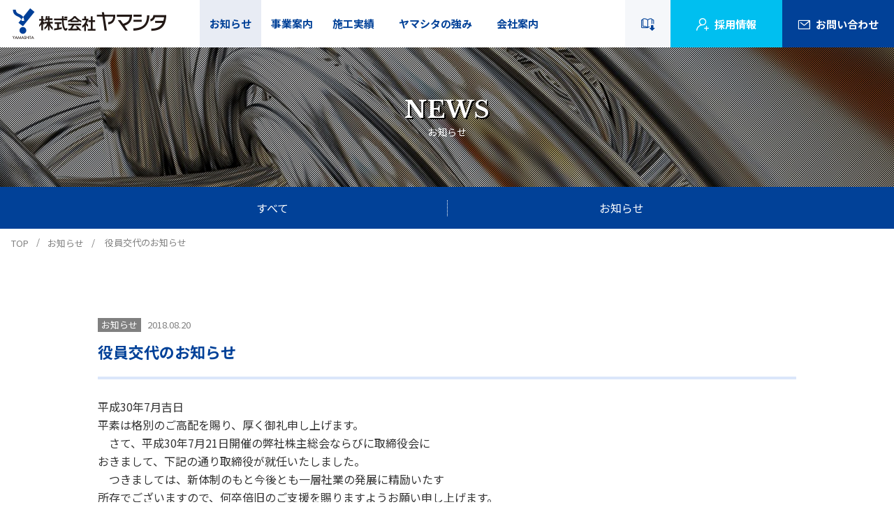

--- FILE ---
content_type: text/html; charset=UTF-8
request_url: https://y-ft.co.jp/news/128/
body_size: 10225
content:
<!DOCTYPE html>
<html lang="ja">
<head>
<!-- Google tag (gtag.js) -->
<script async src="https://www.googletagmanager.com/gtag/js?id=G-373YHRPQ34"></script>
<script>
  window.dataLayer = window.dataLayer || [];
  function gtag(){dataLayer.push(arguments);}
  gtag('js', new Date());

    gtag('config', 'UA-120587021-1');
  gtag('config', 'G-373YHRPQ34');
</script>
<meta charset="utf-8">
<title>役員交代のお知らせ｜ お知らせ｜株式会社ヤマシタ</title>
<meta name="description" content="平成30年7月吉日平素は格別のご高配を賜り、厚く御礼申し上げます。　さて、平成30年7月21日開催の弊社株主総会ならびに取締役会におきまして、下記の通り取締役が就任いたしました。　つきましては、新体制...">
<meta name="keywords" content="ステンレス加工,ステンレスサッシ,ステンレス建具,建築金物,製作,富山県,お知らせ">
<meta name="viewport" content="width=device-width,initial-scale=1,minimum-scale=1">
<meta name="format-detection" content="telephone=no">
<meta http-equiv="X-UA-Compatible" content="IE=edge">
<meta name="msapplication-TileColor" content="#FFFFFF">
<meta name="msapplication-TileImage" content="/mstile-144x144.png">
<link rel="shortcut icon" type="image/vnd.microsoft.icon" href="/favicon.ico">
<link rel="icon" type="image/vnd.microsoft.icon" href="/favicon.ico">
<link rel="apple-touch-icon" sizes="57x57" href="/apple-touch-icon-57x57.png">
<link rel="apple-touch-icon" sizes="60x60" href="/apple-touch-icon-60x60.png">
<link rel="apple-touch-icon" sizes="72x72" href="/apple-touch-icon-72x72.png">
<link rel="apple-touch-icon" sizes="76x76" href="/apple-touch-icon-76x76.png">
<link rel="apple-touch-icon" sizes="114x114" href="/apple-touch-icon-114x114.png">
<link rel="apple-touch-icon" sizes="120x120" href="/apple-touch-icon-120x120.png">
<link rel="apple-touch-icon" sizes="144x144" href="/apple-touch-icon-144x144.png">
<link rel="apple-touch-icon" sizes="152x152" href="/apple-touch-icon-152x152.png">
<link rel="apple-touch-icon" sizes="180x180" href="/apple-touch-icon-180x180.png">
<link rel="icon" type="image/png" sizes="36x36" href="/android-chrome-36x36.png">
<link rel="icon" type="image/png" sizes="48x48" href="/android-chrome-48x48.png">
<link rel="icon" type="image/png" sizes="72x72" href="/android-chrome-72x72.png">
<link rel="icon" type="image/png" sizes="96x96" href="/android-chrome-96x96.png">
<link rel="icon" type="image/png" sizes="128x128" href="/android-chrome-128x128.png">
<link rel="icon" type="image/png" sizes="144x144" href="/android-chrome-144x144.png">
<link rel="icon" type="image/png" sizes="152x152" href="/android-chrome-152x152.png">
<link rel="icon" type="image/png" sizes="192x192" href="/android-chrome-192x192.png">
<link rel="icon" type="image/png" sizes="256x256" href="/android-chrome-256x256.png">
<link rel="icon" type="image/png" sizes="384x384" href="/android-chrome-384x384.png">
<link rel="icon" type="image/png" sizes="512x512" href="/android-chrome-512x512.png">
<link rel="icon" type="image/png" sizes="36x36" href="/icon-36x36.png">
<link rel="icon" type="image/png" sizes="48x48" href="/icon-48x48.png">
<link rel="icon" type="image/png" sizes="72x72" href="/icon-72x72.png">
<link rel="icon" type="image/png" sizes="96x96" href="/icon-96x96.png">
<link rel="icon" type="image/png" sizes="128x128" href="/icon-128x128.png">
<link rel="icon" type="image/png" sizes="144x144" href="/icon-144x144.png">
<link rel="icon" type="image/png" sizes="152x152" href="/icon-152x152.png">
<link rel="icon" type="image/png" sizes="160x160" href="/icon-160x160.png">
<link rel="icon" type="image/png" sizes="192x192" href="/icon-192x192.png">
<link rel="icon" type="image/png" sizes="196x196" href="/icon-196x196.png">
<link rel="icon" type="image/png" sizes="256x256" href="/icon-256x256.png">
<link rel="icon" type="image/png" sizes="384x384" href="/icon-384x384.png">
<link rel="icon" type="image/png" sizes="512x512" href="/icon-512x512.png">
<link rel="icon" type="image/png" sizes="16x16" href="/icon-16x16.png">
<link rel="icon" type="image/png" sizes="24x24" href="/icon-24x24.png">
<link rel="icon" type="image/png" sizes="32x32" href="/icon-32x32.png">
<link rel="manifest" href="/manifest.json">
<link rel="stylesheet" href="https://fonts.googleapis.com/css?family=Roboto+Condensed:700" media="all">
<link rel="stylesheet" href="https://fonts.googleapis.com/css?family=Libre+Baskerville:700" media="all">
<link rel="stylesheet" href="https://fonts.googleapis.com/css2?family=Noto+Sans+JP:wght@300;400;500;700&display=swap">
<link rel="stylesheet" href="/common/fonts/icomoon/style.css" media="all">
<link rel="stylesheet" href="/common/css/normalize.min.css" media="all">
<link rel="stylesheet" href="/common/css/base.css?date=231130" media="all">
<link rel="stylesheet" href="/common/css/common.css?date=230116" media="all">
<link rel="stylesheet" href="/common/css/common_new.css?date=230313" media="all">
<link rel="stylesheet" href="/css/news.css" media="all">
<script src="/common/lib/jquery/jquery-3.6.1.min.js"></script>
<script src="/common/js/common.js"></script></head>
<body class="p-news">
<div id="js-gHeaderWrap" class="gHeaderWrap">
	<header id="js-gHeader" class="gHeader">
		<div class="gHeader_inner u-inner">
			<div class="gHeader_cols">
				<div class="gHeader_col gHeader_col-no1">
					<h1 class="gHeader_title">
						<a href="/"><img src="/common/img/logo@2x.png" width="220" height="44" alt="株式会社ヤマシタ"></a>
					</h1>
				</div>
				<div class="gHeader_col gHeader_col-no2">
					<nav id="js-gNav" class="gNav">
						<div class="gNav_inner">
							<ul class="gNav_list">
								<li><a href="/news/" class="-news">お知らせ</a></li>
								<li><a href="/works/" class="-service">事業案内</a></li>
								<li><a href="/works/#List" class="-works">施工実績</a></li>
								<li><a href="/strength/" class="-strength">ヤマシタの強み</a></li>
								<li><a href="/company/" class="-company">会社案内</a></li>
							</ul>
							<ul class="gNav_iconList">
								<li><a href="/careers/" class="-careers"><i class="icon icon-user"></i>採用情報</a></li>
								<li><a href="/contact/" class="-contact"><i class="icon icon-mail2"></i>お問い合わせ</a></li>
							</ul>
							<ul class="gNav_iconList-2">
								<li><a href="/pdf/yamashita2022.pdf" class="-profile" target="_blank"><i class="icon icon-pamphlet"></i><p class="iconlist-p">会社案内ダウンロード</p></a></li>
							</ul>
						</div>
					</nav>
				</div>
			</div>
		</div>
		<button id="js-gMenuBtn" class="gMenuBtn"><i class="gMenuBtn_bar gMenuBtn_bar-no1"></i><i class="gMenuBtn_bar gMenuBtn_bar-no2"></i><i class="gMenuBtn_bar gMenuBtn_bar-no3"></i></button>
	</header>
</div>
<main class="gBody">
    <div class="gVisual gVisual-news">
        <div class="gVisual_inner">
            <h2 class="gVisual_title"><b>NEWS</b><small>お知らせ</small></h2>
        </div>
    </div>
    <nav class="gSubNav">
        <div class="gSubNav_inner u-inner">
                        <ul class="gSubNav_list">
                <li><a href="/news/">すべて</a></li>
                                <li><a href="/news/tax_news/news/" class="">お知らせ</a></li>
                            </ul>
        </div>
    </nav>
    <nav class="gPankuzu">
        <div class="gPankuzu_inner u-inner">
            <ol class="gPankuzu_oList">
                <li><a href="/">TOP</a></li>
                <li><a href="/news/">お知らせ</a></li>
                <li>
                    役員交代のお知らせ                </li>
            </ol>
        </div>
    </nav>
    <div class="gBody_inner u-inner">
                <article class="entry">
                                    <ul class="entry_category eNav_category">
                                <li data-slug="news">
                    お知らせ                </li>
                            </ul>
                        <p class="entry_update eNav_update"><time datetime="2018-08-20">2018.08.20</time></p>
            <h4 class="entry_title eNav_title">
                役員交代のお知らせ            </h4>
            <div class="entry_body u-wysiwyg">
                <p>平成30年7月吉日</p>
<p>平素は格別のご高配を賜り、厚く御礼申し上げます。</p>
<p>　さて、平成30年7月21日開催の弊社株主総会ならびに取締役会に</p>
<p>おきまして、下記の通り取締役が就任いたしました。</p>
<p>　つきましては、新体制のもと今後とも一層社業の発展に精励いたす</p>
<p>所存でございますので、何卒倍旧のご支援を賜りますようお願い申し上げます。</p>
<p>&nbsp;</p>
<p style="text-align: left;">　　　　　　　　　　　　　　記</p>
<p>&nbsp;</p>
<p>　　【取締役】</p>
<p>　　　代表取締役会長　　　　福　山　　龍　市　（会長に就任）</p>
<p>　　　代表取締役社長　　　　福　山　　邦　夫　（社長に就任）</p>
<p>　　　取締役　　　　　　　　福　山　　成　志　（新任）</p>
<p>　　　取締役　　　　　　　　白　川　　稔</p>
<p>　　　取締役　　　　　　　　高　橋　　律　子</p>
<p>　　　取締役（非常勤）　　　石　黒　　広　一</p>
<p>&nbsp;</p>
<p>　　【監査役】</p>
<p>　　　監査役　　　　　　　　宮　森　　清　二</p>
<p>&nbsp;</p>
<p>　　　※なお、山下取締役は、弊社の関連会社である株式会社北陸フロンティア</p>
<p>　　　の社長に就任致しました。</p>
<p>　　　　　　　　　　　　　　　　　　　　　　　　　　　　　　</p>
<p>　　　　　　　　　　　　　　　　　　　　　　　　　　　　　　以　上</p>
            </div>
            <p class="entry_link"><a href="/news/" class="u-button01">一覧に戻る<i class="icon icon-back"></i></a></p>
        </article>
            </div>
    <div class="areaNav">
        <div class="areaNav_inner u-inner">
            <div class="areaNav_cols">
                <div class="areaNav_col areaNav_col-no1">
                    <nav class="archiveNav">
                        <h4 class="archiveNav_title">最近の投稿</h4>
                                                <ul class="archiveNav_list">
                                                        <li>
                                <a href="https://y-ft.co.jp/news/2471/">
                                    再生可能エネルギー電気メニュー「かがやきGREEN」導入のお知らせ                                </a>
                            </li>
                                                        <li>
                                <a href="https://y-ft.co.jp/news/2454/">
                                    「100億宣言企業」に認定されました                                </a>
                            </li>
                                                        <li>
                                <a href="https://y-ft.co.jp/news/2256/">
                                    3/29　ミラコンキャンバスに参加しました                                </a>
                            </li>
                                                        <li>
                                <a href="https://y-ft.co.jp/news/2101/">
                                    ベトナム　テトの集い2025                                </a>
                            </li>
                                                        <li>
                                <a href="https://y-ft.co.jp/news/2103/">
                                    事業継続力強化計画が認定されました                                </a>
                            </li>
                                                    </ul>
                    </nav>
                </div>
                <div class="areaNav_col areaNav_col-no2">
                    <nav class="archiveNav">
                        <h4 class="archiveNav_title">アーカイブ</h4>
                        <ul class="archiveNav_list">
                            	<li><a href='https://y-ft.co.jp/news/date/2025/07/'>2025年7月</a></li>
	<li><a href='https://y-ft.co.jp/news/date/2025/06/'>2025年6月</a></li>
	<li><a href='https://y-ft.co.jp/news/date/2025/03/'>2025年3月</a></li>
	<li><a href='https://y-ft.co.jp/news/date/2025/01/'>2025年1月</a></li>
	<li><a href='https://y-ft.co.jp/news/date/2024/10/'>2024年10月</a></li>
	<li><a href='https://y-ft.co.jp/news/date/2024/07/'>2024年7月</a></li>
	<li><a href='https://y-ft.co.jp/news/date/2024/04/'>2024年4月</a></li>
	<li><a href='https://y-ft.co.jp/news/date/2024/03/'>2024年3月</a></li>
	<li><a href='https://y-ft.co.jp/news/date/2024/02/'>2024年2月</a></li>
	<li><a href='https://y-ft.co.jp/news/date/2024/01/'>2024年1月</a></li>
	<li><a href='https://y-ft.co.jp/news/date/2023/12/'>2023年12月</a></li>
	<li><a href='https://y-ft.co.jp/news/date/2023/09/'>2023年9月</a></li>
	<li><a href='https://y-ft.co.jp/news/date/2022/12/'>2022年12月</a></li>
	<li><a href='https://y-ft.co.jp/news/date/2022/11/'>2022年11月</a></li>
	<li><a href='https://y-ft.co.jp/news/date/2022/10/'>2022年10月</a></li>
	<li><a href='https://y-ft.co.jp/news/date/2022/09/'>2022年9月</a></li>
	<li><a href='https://y-ft.co.jp/news/date/2022/08/'>2022年8月</a></li>
	<li><a href='https://y-ft.co.jp/news/date/2022/07/'>2022年7月</a></li>
	<li><a href='https://y-ft.co.jp/news/date/2022/03/'>2022年3月</a></li>
	<li><a href='https://y-ft.co.jp/news/date/2022/02/'>2022年2月</a></li>
	<li><a href='https://y-ft.co.jp/news/date/2021/10/'>2021年10月</a></li>
	<li><a href='https://y-ft.co.jp/news/date/2021/02/'>2021年2月</a></li>
	<li><a href='https://y-ft.co.jp/news/date/2020/08/'>2020年8月</a></li>
	<li><a href='https://y-ft.co.jp/news/date/2020/07/'>2020年7月</a></li>
	<li><a href='https://y-ft.co.jp/news/date/2020/02/'>2020年2月</a></li>
	<li><a href='https://y-ft.co.jp/news/date/2019/11/'>2019年11月</a></li>
	<li><a href='https://y-ft.co.jp/news/date/2019/07/'>2019年7月</a></li>
	<li><a href='https://y-ft.co.jp/news/date/2019/06/'>2019年6月</a></li>
	<li><a href='https://y-ft.co.jp/news/date/2019/04/'>2019年4月</a></li>
	<li><a href='https://y-ft.co.jp/news/date/2018/12/'>2018年12月</a></li>
	<li><a href='https://y-ft.co.jp/news/date/2018/08/'>2018年8月</a></li>
	<li><a href='https://y-ft.co.jp/news/date/2018/06/'>2018年6月</a></li>
                        </ul>
                    </nav>
                </div>
            </div>
        </div>
    </div>
</main>
<footer id="js-footer" class="footer">
	<div class="footer_contents">
		<div class="footer_inner">
			<div class="footer_cols test">
				<div class="footer_col footer_col-logo">
					<p class="footer_logo"><a href="/"><svg><title>株式会社ヤマシタ</title><use xlink:href="#SvgLogoText"></use></svg></a></p>
				</div>
                <div class="footer_col footer_col-social">
                    <a href="https://www.youtube.com/@totalmetalwork" target="_blank"><svg><use xlink:href="#SvgYoutube"></use></svg>ヤマシタ公式チャンネル</a>
                </div>
			</div>
			<div class="footer_fCols">
				<div class="footer_fCol footer_fCol-text">
					<table class="footer_table">
						<tbody>
							<tr>
								<th>【本社・工場】</th>
								<td>〒939-8225 富山県富山市上八日町22-1<br> TEL <a href="tel:076-429-1433">076-429-1433</a> / FAX 076-429-1608</td>
							</tr>
							<tr>
								<th>【新湊工場】</th>
								<td>〒934-0035 富山県射水市新堀21-3<br> TEL <a href="tel:0766-86-2222">0766-86-2222</a> / FAX 0766-86-2221</td>
							</tr>
							<tr>
								<th>【名古屋営業所】</th>
								<td>〒451-0055 愛知県名古屋市西区堀越3-19-17 太陽ビル2階<br> TEL <a href="tel:052-528-3111">052-528-3111</a> / FAX 052-528-3117</td>
							</tr>
						</tbody>
					</table>
				</div>
				<div class="footer_fCol footer_fCol-link">
					<ul class="footer_btnList">
						<li><a href="tel:076-429-1433"><svg><use xlink:href="#icon-tel"></use></svg>076-429-1433</a></li>
						<li><a href="/contact/"><svg><use xlink:href="#icon-mail"></use></svg>お問い合わせメールフォーム</a></li>
					</ul>
				</div>
			</div>
            <div class="footer_link test">
                <ul class="footer_linkList test">
                    <li><a href="/privacy-policy/">プライバシーポリシー</a></li>
                    <li><a href="/sitemap/">サイトマップ</a></li>
                </ul>
            </div>
		</div>
	</div>
</footer>
<svg class="hiddenSvg">
<symbol id="SvgSymbol" viewBox="0 0 118 139"><path d="M54.52,138.96c10.03,0,18.16-8.13,18.15-18.16s-8.13-18.16-18.16-18.15c-10.03,0-18.15,8.13-18.15,18.16,0,10.03,8.13,18.16,18.16,18.16h0"/><path d="M94.26,.04L56,47.68c3.42,5.32,5.72,12.21,5.72,21.23h-14.21c-.37-2.82-1.01-5.59-1.9-8.29l-14.79,18.41,24.09,18.26L117.57,19.46,94.26,.04Z"/><path d="M31.66,29.9c-7.89-3.49-14.51-7.4-16.29-22.52H.43C.43,27.72,10.44,36.97,26,43.97c11.85,5.33,16.96,9.17,19.61,16.65l10.39-12.94c-6.76-10.5-17.88-14.92-24.35-17.78"/></symbol>
<symbol id="SvgSymbolText" viewBox="0 0 117 17"><path d="M.03,.61H1.88S5.91,7.13,5.91,7.13L9.87,.6h1.84S6.71,8.85,6.71,8.85v7.56h-1.59v-7.56L.03,.61Z"/><path d="M22.61,9.68h-5.38l2.7-5.72,2.68,5.72ZM19.77,.6l-7.45,15.8h1.75l2.44-5.18h6.83l2.43,5.18h1.74L20.15,.6h-.39Z"/><path d="M28.8,16.41L31.08,.61h.28s6.36,12.97,6.36,12.97L44.12,.59h.27s2.26,15.81,2.26,15.81h-1.52l-1.58-11.35-5.63,11.35h-.43l-5.59-11.39-1.58,11.39h-1.53Z"/><path d="M58.07,9.68h-5.38l2.7-5.72,2.68,5.72ZM55.22,.6l-7.45,15.8h1.75l2.45-5.19h6.83l2.43,5.18h1.74L55.62,.6h-.4Z"/><path d="M63.32,13.44l1.34-.81c.94,1.75,2.03,2.61,3.27,2.61,.52,0,1.03-.12,1.49-.37,.44-.22,.81-.57,1.06-.99,.24-.4,.37-.85,.37-1.31-.01-.56-.2-1.11-.53-1.55-.78-.97-1.69-1.83-2.72-2.54-.9-.62-1.73-1.34-2.46-2.15-.54-.69-.83-1.54-.84-2.41,0-.66,.17-1.31,.5-1.88,.33-.56,.82-1.03,1.39-1.33,.6-.32,1.27-.49,1.96-.49,.74,0,1.46,.19,2.1,.55,.82,.53,1.52,1.22,2.06,2.02l-1.29,.98c-.42-.6-.93-1.13-1.53-1.55-.42-.25-.89-.38-1.38-.37-.58-.02-1.15,.18-1.57,.58-.4,.37-.62,.89-.61,1.43,0,.34,.07,.69,.21,1,.2,.39,.47,.75,.79,1.05,.21,.2,.89,.72,2.05,1.58,1.09,.73,2.04,1.64,2.83,2.69,.48,.7,.74,1.52,.76,2.37,0,1.13-.47,2.22-1.31,2.99-.84,.83-1.99,1.29-3.17,1.26-.93,.01-1.84-.26-2.61-.77-.92-.67-1.66-1.55-2.16-2.57"/><path d="M75.35,.61h1.58s0,6.64,0,6.64h8.05V.6h1.58v15.81h-1.58v-7.63h-8.05v7.62h-1.58V.61Z"/><rect x="89.69" y=".6" width="1.58" height="15.8"/><path d="M92.77,2.14V.6h8.61v1.54h-3.51v14.26h-1.58V2.14h-3.51Z"/><path d="M112.08,9.68h-5.38l2.7-5.72,2.68,5.72Zm-2.85-9.08l-7.45,15.8h1.75l2.44-5.18h6.83l2.42,5.18h1.74L109.61,.6h-.38Z"/></symbol>
<symbol id="SvgSymbolTitle" viewBox="0 0 149 23"><path d="M75.89,.46h-2.38l.45,2.99h-6.24l-.1,2.07h6.65l2.44,16.43h2.59l-2.61-16.43h10.05v.83c-.21,3.2-2.48,5.68-5.27,5.68h-.52v2.59h.52c5.17-.73,6.82-4.14,7.65-8.17V3.45h-12.75l-.47-2.99Z"/><path d="M91.09,5.83h15.09c-.51,4.86-2.68,6.61-7.85,8.27l-3-4.24h-3l8.58,12.09h2.8l-3.72-5.79c6.72-2.17,8.79-6,8.89-12.82h-17.78v2.48Z"/><rect x="110.62" y="3.35" width="9.41" height="2.38"/><rect x="110.62" y="9.45" width="9.51" height="2.17"/><path d="M110.52,19.47v2.48l.51,.1c11.47-.62,17.67-5.89,18.09-17.88h-2.69c.1,12.4-7.44,14.98-15.91,15.29"/><path d="M133.88,3.86c-.1,2.17-1.55,4.55-3.41,4.55v2.69c2.65-.44,4.77-2.44,5.37-5.07,.62-2.38,0,.31,0,.31h10.54c-.03,1.46-.35,2.9-.93,4.24h-9.51v2.38h8.58c-.1,.72-3,6.92-13.02,6.82v2.48c12.82-.31,16.85-6.61,17.47-18.4h-15.09Z"/><path d="M4.66,11.04l-.15-.73h1.54v-1.82h-1.54v-3.5h-1.94v3.5H.11v1.82H2.57l-.15,1.04c-.36,1.39-1.11,2.65-2.15,3.64l-.23,2.45c.97-.77,1.83-1.67,2.54-2.68v6.88h1.94v-7.82c.45,.49,.97,.93,1.53,1.31v-2.51c-.5-.49-.96-1.02-1.38-1.58"/><path d="M12.14,9.61h3.5v-1.95h-3.5v-2.59h-1.69v2.59h-1.05c.19-.83,.3-1.67,.34-2.52h-1.8c-.18,2.87-.45,3.37-1.68,5.25h1.74c.17-.27,.33-.52,.47-.77h1.98v2.1H6.25v1.96h3.14c-.37,1.94-1.5,3.65-3.14,4.75v2.38c1.73-1.26,3.17-2.88,4.2-4.76v5.67h1.69v-5.36c.86,1.86,2.15,3.48,3.77,4.73v-2.8c-1.49-1.15-2.54-2.78-2.97-4.61h2.97v-1.96h-3.77v-2.1Z"/><rect x="29.65" y="5.61" width="3.35" height="1.81"/><path d="M23.27,18.76v-4.53h2.82v-1.91h-7.71v1.91h2.71v4.9c-1.35,.22-2.63,.42-3.46,.52l-.05,2.02c3.01-.37,5.99-.92,8.93-1.65v-1.86c-.46,.09-1.75,.33-3.24,.59"/><path d="M31.46,19.23c-.15,.24-.35,.44-.58,.59-1.52-1.17-2.04-5.51-2.19-9.94h4.15v-1.86h-4.2c-.01-.99-.01-1.95,0-2.87h-1.75s-.09,1.16-.1,2.87h-9.2v1.86h9.21c.07,3.48,.5,7.99,2.06,10.42,.81,1.27,1.1,1.67,2.24,1.7,1.43,.05,2.1-1.67,2.16-2.69l-1.8-.08Z"/><path d="M49.42,10.45c-2.65-1.22-4.98-3.05-6.79-5.34l-1.93,.09c-1.68,2.3-4.01,4.04-6.7,5v1.75l.18,.04c.93-.26,1.83-.63,2.69-1.08v1.13h9.46v-1.33c.99,.57,2.03,1.05,3.1,1.46v-1.71m-11.62-.09c1.47-.93,2.81-2.06,3.95-3.37,1.16,1.32,2.51,2.46,4.01,3.37h-7.96Z"/><path d="M45,16.98h-2.19s1.18,1.31,1.4,1.67,.48,.97-.35,1.1-4.25,.22-4.25,.22c-.7,0-1.01,0-.61-.74,.31-.58,1.48-2.5,1.99-3.33h8.17v-2.02h-15.02v2.01h4.68l-2.31,3.81c-.18,.21-.47,.31-.74,.26h-1.45v1.8h8.98c.66,0,2.45-.22,2.76-.92l.9,.9,2.56,.2-4.52-4.96Z"/><path d="M55.64,13.38c.92-1.67,1.7-3.41,2.32-5.21h-3.02v-2.89h-2.02v2.89h-2.46l-.04,1.75h4.65c-.77,2.64-2.39,4.94-4.6,6.57v2.06c.92-.41,1.77-.98,2.5-1.69v5.67h1.75v-7.51c.68,1.02,1.58,1.88,2.63,2.52v-2.24c-.65-.57-1.22-1.22-1.71-1.93"/><path d="M62.66,20.09V11.81h2.8v-1.88h-2.8V5.33h-2.02v4.6h-2.89v1.88h2.89v8.28h-3.64v1.97h8.98v-1.97h-3.33Z"/></symbol>
<symbol id="SvgLogo" viewBox="0 0 120 169"><use xlink:href="#SvgSymbol" x="2.43" y=".5" width="117.14" height="138.92"></use><use xlink:href="#SvgSymbolText" x=".15" y="151.93" width="116.95" height="16.57"></use></symbol>
<symbol id="SvgLogoColor" viewBox="0 0 120 169"><use fill="#003F98" xlink:href="#SvgSymbol" x="2.43" y=".5" width="117.14" height="138.92"></use><use xlink:href="#SvgSymbolText" x=".15" y="151.93" width="116.95" height="16.57"></use></symbol>
<symbol id="SvgLogoColor2" viewBox="0 0 120 169"><use fill="#003F98" xlink:href="#SvgSymbol" x="2.43" y=".5" width="117.14" height="138.92"></use><use fill="#003F98" xlink:href="#SvgSymbolText" x=".15" y="151.93" width="116.95" height="16.57"></use></symbol>
<symbol id="SvgLogoTextColor" viewBox="0 0 181 37"><use xlink:href="#SvgLogoColor" x=".45" y=".49" width="25.65" height="36.01"></use><use xlink:href="#SvgSymbolTitle" x="31.62" y="4.99" width="148.93" height="22.09"></use></symbol>
<symbol id="SvgLogoText" viewBox="0 0 181 37">
	<use xlink:href="#SvgLogo" x=".45" y=".49" width="25.65" height="36.01"></use>
	<use xlink:href="#SvgSymbolTitle" x="31.62" y="4.99" width="148.93" height="22.09"></use>
</symbol>
<symbol id="icon-recruit" viewBox="0 0 28 28"><path d="M20.98,9.46c.33-3.87-2.55-7.27-6.41-7.59-3.87-.33-7.27,2.55-7.59,6.41-.21,2.52,.94,4.96,3.03,6.39-4.53,1.57-7.71,5.66-8.13,10.43-.05,.53,.33,1,.85,1.05,.03,0,.06,0,.09,0h.01c.5,0,.91-.4,.94-.9,.47-5.2,4.76-9.22,9.98-9.35,3.7,0,6.82-2.77,7.23-6.45Zm-7,4.54c-2.83,0-5.13-2.29-5.13-5.13s2.29-5.13,5.13-5.13c2.83,0,5.13,2.29,5.13,5.13h0c0,2.83-2.3,5.12-5.13,5.13Zm12.15,7.42h0c0,.5-.41,.91-.91,.91h-2.91v2.91c0,.5-.41,.91-.91,.91h0c-.5,0-.91-.41-.91-.91h0v-2.91h-2.91c-.5,0-.91-.41-.91-.91h0c0-.5,.41-.91,.91-.91h2.91v-2.91c0-.5,.41-.91,.91-.91h0c.5,0,.91,.41,.91,.91h0v2.91h2.91c.5,0,.91,.41,.91,.91h0s0,0,0,0Z"/></symbol>
<symbol id="icon-download" viewBox="0 0 28 28"><path d="M22.36,26.6c-.17,0-.33-.07-.45-.19l-4.56-4.56c-.25-.25-.25-.65,0-.9,.12-.12,.29-.19,.46-.19h2.1v-4.38c0-.61,.49-1.09,1.1-1.1h2.74c.6,0,1.09,.49,1.09,1.1v4.38h2.1c.35,0,.64,.29,.64,.64,0,.17-.07,.33-.19,.45l-4.56,4.56c-.12,.12-.29,.19-.46,.19ZM2.33,21.23c-1.05,0-1.9-.85-1.9-1.9H.43V5.59c.01-1.04,.85-1.88,1.89-1.9h1.55v-.29c0-.95,.7-1.76,1.65-1.89,2.77-.42,5.58,.39,7.7,2.22,2.12-1.82,4.93-2.63,7.7-2.22,.94,.14,1.64,.94,1.64,1.89v.29h1.53c1.05,0,1.9,.85,1.9,1.9h0v6.87c0,.42-.34,.76-.76,.76s-.76-.34-.76-.76V5.59c0-.22-.18-.39-.39-.39h-1.53v7.26c0,.42-.34,.76-.76,.76s-.76-.34-.76-.76V3.4c0-.2-.15-.37-.35-.4-2.44-.38-4.92,.38-6.73,2.05v13.88c.57-.39,1.18-.72,1.82-.99,.09-.04,.19-.06,.29-.06,.42,0,.76,.34,.75,.76,0,.3-.18,.58-.47,.7-.97,.42-1.86,.99-2.64,1.69-.14,.13-.31,.2-.5,.2H2.33ZM2.33,5.2c-.21,0-.39,.18-.39,.39v13.74c0,.22,.18,.39,.39,.39H10.86c-1.19-.68-2.53-1.04-3.9-1.04-.32,0-.64,.02-.96,.06-.54,.06-1.09-.11-1.5-.47-.4-.36-.63-.86-.63-1.4V5.2h-1.54Zm4.59,11.97c1.98,.01,3.91,.63,5.53,1.77V5.06c-1.51-1.35-3.46-2.12-5.48-2.15-.42,0-.83,.03-1.24,.09-.2,.03-.35,.2-.35,.4v13.45c0,.1,.04,.2,.12,.27,.08,.07,.18,.1,.28,.1,.38-.04,.76-.06,1.15-.06h0Z"/></symbol>
<symbol id="icon-contact" viewBox="0 0 28 28"><path d="M24.37,5.23H3.63c-.7,0-1.26,.56-1.27,1.26h0v15.02c0,.7,.56,1.26,1.26,1.27H24.37c.7,0,1.26-.56,1.27-1.26h0V6.49c0-.7-.56-1.26-1.26-1.27,0,0,0,0,0,0h0Zm-.45,15.84H4.08V6.94H22.86l-8.74,7.47-6.35-5.43c-.34-.33-.88-.33-1.21,.01-.33,.34-.33,.88,.01,1.21,.03,.03,.06,.05,.09,.08l6.91,5.91s.02,.01,.02,.02,.02,.01,.03,.02c.02,.01,.03,.02,.05,.03h.02s.05,.04,.07,.05h.02s.04,.02,.06,.03h.02s.06,.02,.06,.02h.02s.04,.01,.06,.01c0,0,.02,0,.02,0,.03,0,.06,0,.08,0,.03,0,.06,0,.09,0,0,0,.02,0,.02,0,.02,0,.04,0,.06,0,0,0,.02,0,.02,0h.06s.02-.02,.02-.02c.02,0,.04-.01,.06-.02h.02s.05-.03,.08-.05h.02s.03-.04,.05-.05c.01,0,.02-.01,.03-.02,0,0,.02-.01,.02-.02l9.24-7.9v12.78Z"/></symbol>
<symbol id="icon-tel" viewBox="0 0 23 23"><path d="M8.89,5.51c-.83,.04-1.66,.16-2.47,.33-.56,.09-1.08,.34-1.51,.71,.06,.32,.08,.65,.07,.98v.45H.05c.09-1.17,.47-2.3,1.12-3.27,.55-.71,1.33-1.2,2.21-1.39,.94-.22,1.57-.37,1.91-.43,.82-.15,1.64-.25,2.47-.3,.88-.06,2.13-.09,3.75-.09,2.39,0,4.07,.05,5.03,.15,1.02,.11,2.02,.32,3,.63,.91,.24,1.71,.76,2.31,1.49,.63,.96,1.01,2.07,1.09,3.22h-4.86v-.23c0-.4,.01-.8,.05-1.19-.44-.39-.98-.65-1.56-.73-.77-.17-1.56-.28-2.35-.33-.83-.05-1.73-.07-2.72-.07-.82,0-1.7,.03-2.62,.09h0Zm-3.91,2.84v.84c.04,.29-.16,.56-.45,.6-.05,0-.1,0-.15,0H.55c-.13-.01-.25-.09-.33-.19-.1-.11-.16-.26-.17-.41v-.84H4.98ZM1.97,19.31v-3.94c0-.37,.05-.74,.17-1.08,.14-.34,.33-.66,.57-.95L6.97,7.55v-1.23h1.84l.09,1.23h5.13v-1.23h2.08v1.32l4.4,5.7c.26,.28,.47,.6,.62,.95,.1,.35,.14,.71,.12,1.08v3.94c0,.79-.32,1.19-.97,1.19H2.84c-.59,0-.88-.39-.88-1.19h0Zm12.84-6.52c.92-.44,1.38-.98,1.38-1.6,0-.61-.46-1.13-1.39-1.57-2.11-.87-4.49-.87-6.6,.01-.93,.44-1.39,.97-1.39,1.56,0,.63,.46,1.16,1.39,1.6,2.12,.88,4.5,.88,6.61,0h0Zm8.14-3.61c0,.15-.05,.3-.14,.42-.06,.1-.17,.17-.29,.18h-3.92c-.13,0-.26-.06-.34-.16-.11-.12-.17-.28-.16-.44v-.84h4.86v.84h0Z"/></symbol>
<symbol id="icon-mail" viewBox="0 0 23 23"><path d="M22.71,5.11s.02-.05,.02-.08l-6.85,6.6,6.84,6.39s0-.09,0-.14V5.11Z"/><path d="M14.83,12.65l-2.8,2.69c-.28,.27-.72,.27-1.01,0l-2.79-2.6L1.34,19.39c.17,.07,.35,.1,.54,.11H21.16c.27,0,.54-.08,.77-.21l-7.1-6.63Z"/><path d="M11.51,13.81L21.97,3.74c-.24-.15-.52-.23-.81-.24H1.88c-.37,0-.73,.14-1.01,.38L11.51,13.81Z"/><path d="M.27,5.36v12.53c0,.14,.03,.28,.07,.42l6.8-6.55L.27,5.36Z"/></symbol>
<symbol id="SvgArrowRight" viewBox="0 0 31 10"><path d="M.29,8.85H28.29L20.29,.85"/></symbol>
<symbol id="SvgYoutube" viewBox="0 0 89.588 20"><g transform="translate(-84.551 -85.039)"><path d="M112.524,88.162A3.579,3.579,0,0,0,110,85.636c-2.228-.6-11.163-.6-11.163-.6s-8.934,0-11.163.6a3.579,3.579,0,0,0-2.526,2.526,39.914,39.914,0,0,0,0,13.754,3.578,3.578,0,0,0,2.526,2.526c2.228.6,11.163.6,11.163.6s8.934,0,11.163-.6a3.578,3.578,0,0,0,2.526-2.526,39.915,39.915,0,0,0,0-13.754ZM95.979,99.325V90.753l7.423,4.286Z" transform="translate(0 0)" fill="#fff"/><g transform="translate(115.947 85.825)"><g transform="translate(0 0)"><path d="M255.8,122.071a3.111,3.111,0,0,1-1.205-1.778,11.625,11.625,0,0,1-.358-3.208v-1.818a10.542,10.542,0,0,1,.408-3.249,3.259,3.259,0,0,1,1.277-1.788,4.136,4.136,0,0,1,2.278-.562,3.886,3.886,0,0,1,2.227.572,3.28,3.28,0,0,1,1.226,1.788,10.966,10.966,0,0,1,.388,3.238v1.818a11.152,11.152,0,0,1-.378,3.218,3.161,3.161,0,0,1-1.226,1.778,5.026,5.026,0,0,1-4.638-.01Zm3.167-1.961a6.11,6.11,0,0,0,.235-2v-3.9a6.038,6.038,0,0,0-.235-1.972.841.841,0,0,0-.828-.623.829.829,0,0,0-.807.623,6.026,6.026,0,0,0-.235,1.972v3.9a6.359,6.359,0,0,0,.225,2,.822.822,0,0,0,.817.613A.839.839,0,0,0,258.969,120.11Z" transform="translate(-245.728 -104.663)" fill="#fff"/><path d="M436.435,117.145v.633a16.64,16.64,0,0,0,.072,1.808,1.714,1.714,0,0,0,.3.879.843.843,0,0,0,.694.276.875.875,0,0,0,.868-.491,4.265,4.265,0,0,0,.255-1.635l2.432.143a3.824,3.824,0,0,1,.02.45,3.322,3.322,0,0,1-.95,2.595,3.869,3.869,0,0,1-2.687.858,3.2,3.2,0,0,1-2.922-1.308,7.657,7.657,0,0,1-.838-4.046v-2.186a7.571,7.571,0,0,1,.869-4.117,3.311,3.311,0,0,1,2.973-1.3,3.93,3.93,0,0,1,2.227.531,2.852,2.852,0,0,1,1.093,1.655,11.969,11.969,0,0,1,.317,3.106v2.145Zm.357-5.271a1.723,1.723,0,0,0-.286.868,16.9,16.9,0,0,0-.072,1.829v.9H438.5v-.9a15.232,15.232,0,0,0-.082-1.829,1.751,1.751,0,0,0-.3-.879.819.819,0,0,0-.664-.255A.8.8,0,0,0,436.793,111.874Z" transform="translate(-382.966 -104.693)" fill="#fff"/><path d="M221.26,102.66l-3.208-11.585h2.8l1.124,5.251q.429,1.941.633,3.31h.082q.143-.981.634-3.29l1.164-5.272h2.8l-3.249,11.585v5.558H221.26Z" transform="translate(-218.052 -90.442)" fill="#fff"/><path d="M301.286,110.711v12.525h-2.207l-.245-1.532h-.061a2.885,2.885,0,0,1-2.7,1.737,2.118,2.118,0,0,1-1.839-.817,4.387,4.387,0,0,1-.592-2.554v-9.358h2.82v9.195a2.807,2.807,0,0,0,.184,1.2.636.636,0,0,0,.613.357,1.25,1.25,0,0,0,.7-.225,1.391,1.391,0,0,0,.5-.572v-9.95Z" transform="translate(-275.866 -105.46)" fill="#fff"/><path d="M362.782,110.711v12.525h-2.207l-.245-1.532h-.061a2.885,2.885,0,0,1-2.7,1.737,2.118,2.118,0,0,1-1.839-.817,4.385,4.385,0,0,1-.592-2.554v-9.358h2.82v9.195a2.807,2.807,0,0,0,.184,1.2.636.636,0,0,0,.613.357,1.251,1.251,0,0,0,.7-.225,1.392,1.392,0,0,0,.5-.572v-9.95Z" transform="translate(-322.899 -105.46)" fill="#fff"/><path d="M331.539,93.345h-2.8v14.874h-2.758V93.345h-2.8V91.077h8.357Z" transform="translate(-298.457 -90.443)" fill="#fff"/><path d="M402.493,95.636a3.222,3.222,0,0,0-.828-1.716,2.223,2.223,0,0,0-1.573-.531,2.609,2.609,0,0,0-1.451.439,2.985,2.985,0,0,0-1.042,1.155h-.021v-6.6h-2.718v17.776h2.329l.286-1.185h.061a2.391,2.391,0,0,0,.981,1,2.906,2.906,0,0,0,1.451.368,2.22,2.22,0,0,0,2.1-1.318,9.484,9.484,0,0,0,.674-4.117V98.926A16.461,16.461,0,0,0,402.493,95.636Zm-2.585,5.109a15.852,15.852,0,0,1-.112,2.145,2.318,2.318,0,0,1-.378,1.1.873.873,0,0,1-.715.327,1.3,1.3,0,0,1-.643-.163,1.23,1.23,0,0,1-.48-.49v-7.11a1.779,1.779,0,0,1,.49-.838,1.085,1.085,0,0,1,.756-.327.763.763,0,0,1,.664.337,2.592,2.592,0,0,1,.327,1.134,21.2,21.2,0,0,1,.092,2.268Z" transform="translate(-353.279 -88.383)" fill="#fff"/></g></g></g></symbol>
</svg>
</body>
</html>


--- FILE ---
content_type: text/css
request_url: https://y-ft.co.jp/common/fonts/icomoon/style.css
body_size: 382
content:
@font-face {
  font-family: 'icomoon';
  src:  url('fonts/icomoon.eot?993o7g');
  src:  url('fonts/icomoon.eot?993o7g#iefix') format('embedded-opentype'),
    url('fonts/icomoon.ttf?993o7g') format('truetype'),
    url('fonts/icomoon.woff?993o7g') format('woff'),
    url('fonts/icomoon.svg?993o7g#icomoon') format('svg');
  font-weight: normal;
  font-style: normal;
  font-display: block;
}

[class^="icon-"], [class*=" icon-"] {
  /* use !important to prevent issues with browser extensions that change fonts */
  font-family: 'icomoon' !important;
  speak: never;
  font-style: normal;
  font-weight: normal;
  font-variant: normal;
  text-transform: none;
  line-height: 1;

  /* Better Font Rendering =========== */
  -webkit-font-smoothing: antialiased;
  -moz-osx-font-smoothing: grayscale;
}

.icon-pamphlet:before {
  content: "\e908";
}
.icon-blank:before {
  content: "\e907";
}
.icon-marker:before {
  content: "\e906";
}
.icon-tel:before {
  content: "\e900";
}
.icon-mail1:before {
  content: "\e901";
}
.icon-user:before {
  content: "\e902";
}
.icon-mail2:before {
  content: "\e903";
}
.icon-back:before {
  content: "\e904";
}
.icon-arrowRight:before {
  content: "\e905";
}


--- FILE ---
content_type: text/css
request_url: https://y-ft.co.jp/common/css/base.css?date=231130
body_size: 3256
content:
@charset "UTF-8";
:root {
	--color-main-blue: #0069FF;
	--color-main-sky-blue: #00BFF0;
	--color-blue-dark: #003F98;
	--color-blue-light: #E0E7ED;
	--color-blue-contact: #014198;
	--color-blue-contact-light: #DEE5EE;
	--color-gray-light: #F5F8FA;
}
@font-face {
	font-family: 'Noto Serif Japanese';
	font-style: normal;
	font-weight: 600;
	src: url('/font/SourceHanSerifJP-SB-sub.woff') format('opentype'), url('/font/SourceHanSerifJP-SB-sub.otf') format('opentype');
}
@font-face {
	font-family: 'Noto Serif Japanese';
	font-style: normal;
	font-weight: 700;
	src: url('/font/SourceHanSerifJP-B-sub.woff') format('opentype'), url('/font/SourceHanSerifJP-B-sub.otf') format('opentype');
}
body {
	background: #FFF;
	font-family: 'Noto Sans JP', 'ヒラギノ角ゴ Pro W3', 'Hiragino Kaku Gothic Pro', '游ゴシック Medium', 'Yu Gothic Medium', '游ゴシック体', YuGothic, 'メイリオ', Meiryo, Osaka, 'ＭＳ Ｐゴシック', 'MS PGothic', sans-serif;
	font-size: 16px;
	color: #333;
	line-height: 1.65;
}
body#tinymce {
	margin: 15px;
}
html .mceContentBody {
	max-width: 1000px;
}
a {
	color: inherit;
	transition-property: opacity;
	transition-duration: .3s;
}
a[href^="tel:"] {
	cursor: default;
	text-decoration: none;
	color: inherit;
}
textarea,
input[type="date"],
input[type="tel"],
input[type="email"],
input[type="number"],
input[type="password"],
input[type="text"] {
	font-size: 16px;
	padding: 2px 5px;
	border: 1px solid #ccc;
	border-radius: 4px;
	box-sizing: border-box;
	margin: 1px 0;
	width: 100%;
}
label input[type="checkbox"],
label input[type="radio"] {
	margin: 0 5px 0 0;
}
label {
	display: inline-block;
	vertical-align: middle;
	margin: 0 1em 0 0;
}
.u-inner {
	max-width: 1000px;
	position: relative;
	z-index: 1;
	margin: 0 auto;
	padding: 0 10px;
}
.u-inner::after {
	content: "";
	display: block;
	clear: both;
}
.u-headline01 {
	line-height: 1.4;
	margin-bottom: 19px;
	background: #678dc1;
	color: #fff;
	font-size: 17px;
	padding: 5px 16px;
}
.u-headline01::before {
	content: "";
}
.u-headline01 > b {}
.u-headline01 > small {}
.u-headline01 > b::before {}
.u-headline02 {
	line-height: 1.4;
	margin-bottom: 1em;
	width: 144px;
	height: 144px;
	display: flex;
	flex-direction: column;
	justify-content: center;
	align-items: center;
	border: 1px solid #bdcbdd;
	font-size: 17px;
	font-weight: bold;
	color: #014198;
	box-shadow: 3px 3px 0 #bdcbdd;
	position: absolute;
	z-index: 1;
	top: 0;
	left: 0;
	text-align: center;
}
.u-headline02-blue {
	background-color: #014198;
	color: #fff;
}
.u-headline02::before {
	content: "";
}
.u-headline02 > b {}
.u-headline02 > small {}
.u-headline02 > b::before {}
.u-headline03 {
	line-height: 1.4;
	margin-bottom: 23px;
	font-size: 19px;
	color: #014198;
	border: 1px solid #7b97bc;
	padding: 8px 17px;
	box-shadow: 2px 2px 0 #7b97bc;
}
.u-headline03::before {
	content: "";
}
.u-headline04 {
	line-height: 1.4;
	margin-bottom: 1em;
}
.u-headline04::before {
	content: "";
}
.u-headline05 {
	line-height: 1.4;
	margin-bottom: 1em;
}
.u-headline05::before {
	content: "";
}
.u-headline06 {
	line-height: 1.4;
	margin-bottom: 1em;
}
.u-headline06::before {
	content: "";
}
.u-table01 {
	width: 100%;
}
.u-table01 > thead {}
.u-table01 > thead > tr {
	background: #7b97bc;
	color: #fff;
}
.u-table01 > thead > tr > th {
	padding: 13px 10px;
	white-space: nowrap;
	font-weight: normal;
	vertical-align: middle;
	border-right: 1px solid #fff;
}
.u-table01 > thead > tr > th:last-child {
	border-right: none;
}
.u-table01 > tbody {}
.u-table01 > tbody > tr {}
.u-table01 > tbody > tr:nth-child(2n + 1) {
	background: #f0f5fa;
}
.u-table01 > tbody > tr:nth-child(2n):last-child {
	border-bottom: 4px solid #f0f5fa;
}
.u-table01 > tbody > tr > th {
	padding: 13px 22px;
	white-space: nowrap;
	font-weight: normal;
	text-align: left;
	width: 130px;
	vertical-align: top;
	font-weight: normal;
}
.u-table01 > tbody > tr > td {
	padding: 13px 10px;
	vertical-align: top;
}
.u-table02 {
	width: 100%;
}
.u-table02 > thead {}
.u-table02 > thead > tr {}
.u-table02 > thead > tr > th {
	padding: 7px 10px;
	border: 1px solid #ddd;
	white-space: nowrap;
	background: #efefef;
	font-weight: normal;
	vertical-align: middle;
}
.u-table02 > tbody {}
.u-table02 > tbody > tr {}
.u-table02 > tbody > tr > th {
	padding: 7px 10px;
	border: 1px solid #bdcbdd;
	white-space: nowrap;
	background: #dee5ee;
	font-weight: normal;
	text-align: left;
	width: 136px;
	vertical-align: middle;
	text-align: center;
}
.u-table02 > tbody > tr > td {
	padding: 12px 31px;
	border: 1px solid #bdcbdd;
	vertical-align: top;
}
.u-tableWrap {
	overflow: auto;
}
.u-tableWrap_caution {
	display: none;
}
.u-mincho {
	/*font-family: "游明朝", YuMincho, "ヒラギノ明朝 Pr6 W6", "Hiragino Mincho Pro", "HGS明朝E", "ＭＳ Ｐ明朝", "MS PMincho", serif;*/
	font-family: 'Noto Serif Japanese', "游明朝", YuMincho, "ヒラギノ明朝 Pr6 W6", "Hiragino Mincho Pro", "HGS明朝E", "ＭＳ Ｐ明朝", "MS PMincho", serif;
	font-weight: normal;
}
.u-list {
	list-style: none;
	line-height: 1.4;
	margin-bottom: 1em;
}
.u-list > li {
	margin-top: 5px;
	position: relative;
	z-index: 1;
	padding-left: 14px;
}
.u-list > li:first-child {
	margin-top: 0;
}
.u-list > li::before {
	content: "";
	display: block;
	position: absolute;
	z-index: 1;
	width: 8px;
	height: 8px;
	background-color: #668cc1;
	border-radius: 50%;
	left: 0;
	top: calc(0.7em - 4px);
}
.u-list-square {}
.u-list-square > li {}
.u-list-square > li::before {
	border-radius: 0;
}
.u-section {
	padding-left: 181px;
	position: relative;
	z-index: 1;
}
.u-sectionSmall {
	margin-bottom: 25px;
}
.u-button01 {
	display: block;
	text-decoration: none;
	text-align: center;
	box-sizing: border-box;
	width: 100%;
	cursor: pointer;
	transition-property: background-color;
	transition-duration: .3s;
	border-radius: 0;
	padding: 0 10px;
	line-height: 54px;
	background: #fff;
	border: 1px solid #7b97bc;
	color: #014198;
	font-weight: bold;
	box-shadow: 0 2px 0 #7b97bc;
}
.u-button01:active {}
.u-button01-cancel {
	background: #666;
	color: #fff;
}
.u-button01 > .icon {
	margin-left: 10px;
}
.u-button02 {
	display: block;
	text-decoration: none;
	text-align: center;
	box-sizing: border-box;
	width: 100%;
	cursor: pointer;
	transition-property: opacity;
	transition-duration: .3s;
	padding: 0 10px;
	line-height: 30px;
	background: #efefef;
	border: 1px solid #999;
}
.u-button02:active {}
.u-text {
	margin-bottom: 1em;
}
.u-wysiwyg::after {
	content: "";
	display: block;
	clear: both;
}
.u-wysiwyg div {
	max-width: 100%;
}
.u-wysiwyg img {
	max-width: 100%;
	height: auto;
}
.u-wysiwyg ol,
.u-wysiwyg ul {
	padding-left: 1.5em;
}
.u-wysiwyg blockquote {
	background-color: #f6f6f6;
	padding: 30px;
	position: relative;
	z-index: 1;
}
.u-wysiwyg blockquote::before {
	content: "“";
	font-size: 50px;
	color: #999;
	position: absolute;
	left: 5px;
	top: 5px;
	line-height: 1;
}
.u-wysiwyg blockquote::after {
	content: "”";
	font-size: 50px;
	color: #999;
	position: absolute;
	right: 5px;
	bottom: -15px;
	line-height: 1;
}
.u-wysiwyg .alignleft {
	float: left;
	margin-right: 1.5em;
}
.u-wysiwyg .alignright {
	float: right;
	margin-left: 1.5em;
}
.u-wysiwyg .aligncenter {
	clear: both;
	display: block;
	margin-left: auto;
	margin-right: auto;
}
.u-selectWrap {
	display: block;
	border: 1px solid #999;
	position: relative;
	z-index: 1;
	border-radius: 2px;
	background: #fff;
}
.u-selectWrap::before {
	content: "";
	display: block;
	position: absolute;
	z-index: 2;
	top: 0;
	bottom: 0;
	right: 9px;
	margin-top: auto;
	margin-bottom: auto;
	border: 6px solid #333;
	width: 0;
	height: 0;
	border-left-color: rgba(255, 255, 255, 0);
	border-right-color: rgba(255, 255, 255, 0);
	border-bottom-color: rgba(255, 255, 255, 0);
	border-top-width: 8px;
	border-bottom-width: 0;
}
.u-selectWrap::after {}
.u-selectWrap > select {
	margin: 0;
	padding: 0;
	-webkit-appearance: none;
	-moz-appearance: none;
	background: 0 0;
	outline: 0;
	border: 0;
	line-height: 32px;
	height: 32px;
	width: 100%;
	border-right: 25px solid rgba(0, 0, 0, 0);
	border-radius: 0;
	cursor: pointer;
	position: relative;
	z-index: 2;
	display: block;
	padding-left: 10px;
}
.u-selectWrap > select::-ms-expand {
	display: none;
}
.icon {
	vertical-align: middle;
	display: inline-block;
	position: relative;
	z-index: 1;
}
.icon::before {
	display: block;
}
.u-spBlock {
	display: none;
}
.u-spInline {
	display: none;
}
.u-spNone {}
.u-ttlBubble {
	display: flex;
	justify-content: center;
	margin-bottom: 30px;
}
.u-ttlBubble_inner {
	background-color: var(--color-main-sky-blue);
	display: flex;
	align-items: center;
	justify-content: center;
	color: #fff;
	font-size: 19px;
	font-weight: bold;
	line-height: 1.5;
	padding: 5px 32px;
	text-align: center;
	position: relative;
	z-index: 1;
}
.u-ttlBubble_inner::before {
	content: "";
	display: block;
	width: 1px;
	height: 38px;
	margin-right: -1px;
}
.u-ttlBubble_inner::after {
	content: "";
	border: 10px solid rgba(255, 255, 255, 0);
	border-top-color: var(--color-main-sky-blue);
	border-bottom-width: 0;
	position: absolute;
	z-index: 1;
	top: 100%;
	left: 50%;
	transform: translateX(-50%);
}
.u-btnGrad {
	background-image: linear-gradient(to right, var(--color-main-blue), var(--color-main-sky-blue));
	color: #fff;
	font-weight: bold;
	display: flex;
	justify-content: center;
	align-items: center;
	text-decoration: none;
	border: none;
	padding: 10px 10px;
	font-size: 19px;
	font-weight: bold;
	border-radius: 100px;
	box-shadow: 10px 10px 10px rgba(0, 0, 0, .1);
	line-height: 1.2;
	text-align: center;
}
.u-btnGrad::before {
	content: "";
	display: block;
	width: 1px;
	height: 44px;
	margin-right: -1px;
}
.u-btnGrad::after {
	content: "";
}
@media screen and (min-width: 1000px) {
	a:hover {
		opacity: .7;
		text-decoration: none;
	}
	a[href^="tel:"]:hover {
		opacity: 1;
	}
	.u-button01:hover {
		opacity: 1;
		background: rgba(122, 151, 188, 0.1);
		transform: translateY(2px);
		box-shadow: none;
	}
	.u-button02:hover {
		opacity: 0.7;
	}
}
@media screen and (max-width:1199px) {
	body {
		font-size: 15px;
	}
	img {
		max-width: 100%;
		height: auto;
	}
}
@media screen and (max-width:999px) {
	body {
		font-size: 14px;
	}
	a[href^="tel:"] {}
	.u-inner {
		padding: 0 2%;
		width: 100%;
		box-sizing: border-box;
	}
	.u-headline01 {}
	.u-headline01::before {}
	.u-headline01 > b {}
	.u-headline01 > small {}
	.u-headline01 > b::before {}
	.u-headline02 {
		width: 120px;
		height: 120px;
		font-size: 15px;
	}
	.u-headline02::before {}
	.u-headline02 > b {}
	.u-headline02 > small {}
	.u-headline02 > b::before {}
	.u-headline03 {
		font-size: 17px;
		padding: 5px 15px;
	}
	.u-headline03::before {}
	.u-headline04 {}
	.u-headline04::before {}
	.u-headline05 {}
	.u-headline05::before {}
	.u-headline06 {}
	.u-headline06::before {}
	.u-table01 {}
	.u-table01 > thead {}
	.u-table01 > thead > tr {}
	.u-table01 > thead > tr > th {}
	.u-table01 > tbody {}
	.u-table01 > tbody > tr {}
	.u-table01 > tbody > tr > th {
		padding: 10px 14px;
	}
	.u-table01 > tbody > tr > td {
		padding: 10px 6px;
	}
	.u-table02 {}
	.u-table02 > thead {}
	.u-table02 > thead > tr {}
	.u-table02 > thead > tr > th {}
	.u-table02 > tbody {}
	.u-table02 > tbody > tr {}
	.u-table02 > tbody > tr > th {
		padding: 5px 7px;
	}
	.u-table02 > tbody > tr > td {
		padding: 5px 7px;
	}
	.u-tableWrap {}
	.u-list {}
	.u-list > li {}
	.u-list > li::before {}
	.u-list-square {}
	.u-list-square > li {}
	.u-list-square > li::before {}
	.u-button01 {}
	.u-button02 {}
	.u-section {
		padding-left: 155px;
	}
	.u-sectionSmall {
		margin-bottom: 20px;
	}
	.u-text {}
	.u-ttlBubble {}
	.u-ttlBubble_inner {}
	.u-ttlBubble_inner::before {}
	.u-ttlBubble_inner::after {}
	.u-btnGrad {}
	.u-btnGrad::before {}
	.u-btnGrad::after {}
}
@media screen and (max-width:699px) {
	body {
		min-width: 320px;
	}
	.u-inner {
		padding: 0 10px;
	}
	.u-headline01 {
		font-size: 15px;
		padding: 5px 10px;
		margin-bottom: 10px;
	}
	.u-headline01::before {}
	.u-headline01 > b {}
	.u-headline01 > small {}
	.u-headline01 > b::before {}
	.u-headline02 {
		position: static;
		width: 80px;
		height: 80px;
		font-size: 14px;
		margin: 0 auto 20px;
		box-shadow: 2px 2px 0 #bdcbdd;
	}
	.u-headline02::before {}
	.u-headline02 > b {}
	.u-headline02 > small {}
	.u-headline02 > b::before {}
	.u-headline03 {
		font-size: 14px;
		padding: 5px 10px;
		margin-bottom: 10px;
	}
	.u-headline03::before {}
	.u-headline04 {}
	.u-headline04::before {}
	.u-headline05 {}
	.u-headline05::before {}
	.u-headline06 {}
	.u-headline06::before {}
	.u-table01 {}
	.u-table01 > thead {}
	.u-table01 > thead > tr {}
	.u-table01 > thead > tr > th {
		padding: 5px;
	}
	.u-table01 > tbody {}
	.u-table01 > tbody > tr {}
	.u-table01 > tbody > tr:nth-child(2n):last-child {
		border-bottom-width: 2px;
	}
	.u-table01 > tbody > tr > th {
		width: auto;
		padding: 5px 5px;
	}
	.u-table01 > tbody > tr > td {
		padding: 5px 5px;
	}
	.u-table02 {}
	.u-table02 > thead {}
	.u-table02 > thead > tr {}
	.u-table02 > thead > tr > th {}
	.u-table02 > tbody {}
	.u-table02 > tbody > tr {}
	.u-table02 > tbody > tr > th {
		width: auto;
		padding: 3px 5px;
	}
	.u-table02 > tbody > tr > td {
		padding: 3px 5px;
	}
	.u-spBreakTable {
		display: block;
	}
	.u-spBreakTable > tbody {
		display: block;
	}
	.u-spBreakTable > tbody > tr {
		display: block;
		margin-bottom: 15px;
	}
	.u-spBreakTable > tbody > tr > th {
		display: block;
		white-space: normal;
		padding: 3px 5px;
		margin-bottom: 5px;
		width: auto;
	}
	.u-spBreakTable > tbody > tr > td {
		display: block;
		border: none;
		padding: 0;
	}
	.u-tableWrap {}
	.u-tableWrap_caution {
		display: block;
		font-size: 10px;
		color: #f00;
		margin-bottom: 4px;
	}
	.u-tableWrap_caution > .icon {
		margin: 0 5px 0 0;
		font-size: 13px;
	}
	.u-list {}
	.u-list > li {}
	.u-list > li::before {}
	.u-list-square {}
	.u-list-square > li {}
	.u-list-square > li::before {}
	.u-button01 {
		line-height: 42px;
	}
	.u-button02 {}
	.u-section {
		padding-left: 0;
	}
	.u-sectionSmall {
		margin-bottom: 15px;
	}
	.u-text {}
	.u-spBlock {
		display: block;
	}
	.u-spInline {
		display: inline;
	}
	.u-spNone {
		display: none;
	}
	.u-ttlBubble {}
	.u-ttlBubble_inner {
		font-size: 16px;
		padding: 5px 20px;
	}
	.u-ttlBubble_inner::before {
		height: 30px;
	}
	.u-ttlBubble_inner::after {}
	.u-btnGrad {}
	.u-btnGrad::before {}
	.u-btnGrad::after {}
}


--- FILE ---
content_type: text/css
request_url: https://y-ft.co.jp/common/css/common.css?date=230116
body_size: 5804
content:
@charset "UTF-8";
.gHeader {
	position: fixed;
	z-index: 100;
	width: 100%;
	top: 0;
	left: 0;
	background: rgba(255, 255, 255, 0.95);
}
.gHeader_inner {
	max-width: none;
	padding: 0;
}
.gHeader_cols {
	display: table;
	width: 100%;
}
.gHeader_cols::after {
	content: "";
	display: block;
	clear: both;
}
.gHeader_col {
	display: table-cell;
	vertical-align: middle;
	height: 68px;
}
.gHeader_col-no1 {
	width: 220px;
	padding-left: 18px;
	padding-right: 48px;
}
.gHeader_title {}
.gHeader_title > a {
	display: block;
	text-decoration: none;
}
.gHeader_title > a::before {
	content: "";
}
.gHeader_title > a::after {
	content: "";
}
.gHeader_title > a > img {
	display: block;
}
.gHeader_col-no2 {
	padding-right: 320px;
}
.gNav {}
.gNav_inner {}
.gNav_list {
	list-style: none;
	display: table;
	max-width: 500px;
	width: 100%;
}
.gNav_list::after {
	content: "";
	display: block;
	clear: both;
}
.gNav_list > li {
	display: table-cell;
	vertical-align: middle;
}
.gNav_list > li:first-child {}
.gNav_list > li:nth-child(2n+1) {}
.gNav_list > li:nth-child(n+3) {}
.gNav_list > li > a {
	display: block;
	color: #014198;
	text-decoration: none;
	font-size: 15px;
	line-height: 68px;
	height: 68px;
	text-align: center;
	padding: 0 5px;
	transition-duration: .3s;
	transition-property: background-color, color;
	font-weight: bold;
	white-space: nowrap;
}
.p-home .gNav_list > li > a.-home,
.p-news .gNav_list > li > a.-news,
.p-service .gNav_list > li > a.-service,
.p-works .gNav_list > li > a.-works,
.p-facility .gNav_list > li > a.-facility,
.p-strength .gNav_list > li > a.-strength,
.p-company .gNav_list > li > a.-company,
.p-privacy-policy .gNav_list > li > a.-privacy-policy,
.p-recruit .gNav_list > li > a.-recruit,
.p-contact .gNav_list > li > a.-contact,
.p-sitemap .gNav_list > li > a.-sitemap {
	background-color: #E8ECF4; /*rgba(1, 65, 152, 0.1)*/
}
.gNav_list > li > a::before {
	content: "";
}
.gNav_list > li > a::after {
	content: "";
}
.gNav_iconList {
	list-style: none;
	position: absolute;
	z-index: 2;
	width: 320px;
	right: 0;
	top: 0;
}
.gNav_iconList::after {
	content: "";
	display: block;
	clear: both;
}
.gNav_iconList > li {
	width: 50%;
	float: left;
}
.gNav_iconList-2 > li {
	width: 100%;
	float: left;
}
.gNav_iconList > li:first-child {}
.gNav_iconList > li:nth-child(2n+1) {}
.gNav_iconList > li:nth-child(n+3) {}
.gNav_iconList > li > a {
	display: flex;
	align-items: center;
	justify-content: center;
	background: #00bff0;
	height: 68px;
	padding: 13px 8px 11px;
	text-align: center;
	color: #fff;
	text-decoration: none;
	font-size: 15px;
	font-weight: bold;
	box-sizing: border-box;
}
.gNav_iconList > li:last-child > a {
	background-color: #014198;
}
.gNav_iconList-2 > li:last-child > a {
	background: #f5f7fa;
}
.gNav_iconList-2 > li > a > .icon {
	flex-shrink: 0;
	font-size: 21px;
	margin-right: 4px;
}
.gNav_iconList-2 {
	list-style: none;
	position: absolute;
	z-index: 2;
	width: 198px;
	right: 320px;
	top: 0;
}
.gNav_iconList-2 > li > a {
	display: flex;
	align-items: center;
	justify-content: center;
	background: #f5f7fa;
	padding: 13px 6px 11px;
	box-sizing: border-box;
	height: 68px;
	text-align: center;
	text-decoration: none;
	font-size: 15px;
	font-weight: bold;
	letter-spacing: -0.02em;
	color: #014198;
}
.gNav_iconList > li > a::before {
	content: "";
}
.gNav_iconList > li > a::after {
	content: "";
}
.gNav_iconList > li > a > .icon {
	font-size: 18px;
	margin-right: 8px;
}
.iconlist-p {
	display: inline;
}

.gMenuBtn {
	display: none;
}
.gMenuBtn_bar {}
.gMenuBtn_bar-no1 {}
.gMenuBtn_bar-no2 {}
.gMenuBtn_bar-no3 {}
.gBanner {
	background: url(/common/img/bg-banner@2x.png) 0 0 repeat;
	background-size: 32px auto;
	background-color: #ece9eb;
	padding: 64px 0;
}
.gBanner_inner {}
.gBanner_list {
	list-style: none;
}
.gBanner_list::after {
	content: "";
	display: block;
	clear: both;
}
.gBanner_list > li {
	width: 49%;
	float: left;
	margin-left: 2%;
}
.gBanner_list-2 > li {
	width: 33%;
	float: left;
	margin-left: 0.5%;
}
.gBanner_list > li:first-child {
	margin-left: 0;
}
.gBanner_list > li:nth-child(2n+1) {}
.gBanner_list > li:nth-child(n+3) {}
.gBanner_list > li > a {
	color: #014198;
	font-size: 18px;
	text-decoration: none;
	line-height: 94px;
	background: url(/common/img/bg-banner01@2x.jpg) center center no-repeat;
	display: block;
	background-size: cover;
	border: 1px solid #fff;
	padding-left: 25px;
	transition-duration: .3s;
	transition-property: border-color, color;
}
.gBanner_list-2 > li:nth-child(2n+1) {}
.gBanner_list-2 > li:nth-child(n+3) {}
.gBanner_list-2 > li > a {
	color: #014198;
	font-size: 18px;
	text-decoration: none;
	line-height: 94px;
	background: url(/common/img/bg-banner01-1@2x.jpg) center center no-repeat;
	display: block;
	background-size: cover;
	border: 1px solid #fff;
	padding-left: 25px;
	transition-duration: .3s;
	transition-property: border-color, color;
}
.gBanner_list-2 > li:nth-child(2n) > a {
	background: url(/common/img/bg-banner02-1@2x.jpg) center center no-repeat;
}
.gBanner_list > li:last-child > a {
	background-image: url(/common/img/bg-banner02@2x.jpg);
}
.gBanner_list-2 > li:last-child > a {
	background-image: url(/common/img/bg-banner03-1@2x.jpg);
}
.gBanner_list-2 > li > a.c-d {
	color: #014198;
	font-size: 18px;
	text-decoration: none;
	line-height: 25px;
	padding-top: 23px;
	padding-bottom: 21px;
}
.gBanner_list > li > a::before {
	content: "";
}
.gBanner_list > li > a::after {
	content: "";
}
.gBanner_list > li > a > b {}
.gPageTop {
	position: fixed;
	z-index: 100;
	bottom: 10px;
	right: 10px;
	display: none;
}
.gPageTop_button {}
.gFooter {}
.gFooter_inner {
	padding-top: 66px;
	padding-bottom: 58px;
	max-width: 1136px;
}
.gFooter_cols {
	display: table;
	width: 100%;
}
.gFooter_cols::after {
	content: "";
	display: block;
	clear: both;
}
.gFooter_col {
	display: table-cell;
	vertical-align: top;
}
.gFooter_col-no1 {
	width: 390px;
	border-right: 1px solid #ccc;
}
.gFooter_title {
	margin-bottom: 18px;
}
.gFooter_title > img {
	display: block;
}
.gFooter_dList {
	list-style: none;
	font-size: 13px;
	margin-bottom: 8px;
}
.gFooter_dList:last-of-type {
	margin-bottom: 0;
}
.gFooter_dList::after {
	content: "";
	display: block;
	clear: both;
}
.gFooter_dList > dt {
	font-weight: bold;
}
.gFooter_dList > dd {}
.gFooter_dList > dd > a {}
.gFooter_dList > dd > a::before {
	content: "";
}
.gFooter_dList > dd > a::after {
	content: "";
}
.gFooter_col-no2 {
	padding-left: 48px;
	padding-top: 7px;
}
.gContact {}
.gContact_title {
	font-size: 15px;
	position: relative;
	z-index: 1;
	padding-left: 16px;
	margin-bottom: 20px;
}
.gContact_title::before {
	content: "";
	width: 8px;
	height: 8px;
	display: block;
	position: absolute;
	z-index: 1;
	top: 0;
	bottom: 0;
	margin: auto;
	left: 0;
	background: #000;
	border-radius: 50%;
}
.gContact_list {
	list-style: none;
	padding-left: 18px;
}
.gContact_list::after {
	content: "";
	display: block;
	clear: both;
}
.gContact_list > li {
	width: 49%;
	margin-left: 2%;
	float: left;
}
.gContact_list > li:first-child {
	margin-left: 0;
}
.gContact_list > li:nth-child(2n+1) {}
.gContact_list > li:nth-child(n+3) {}
.gContact_list > li > b {
	display: block;
	color: #7b97bc;
	font-size: 15px;
	font-weight: normal;
}
.gContact_list > li > a {
	border: 1px solid #7b97bc;
	display: block;
	text-align: center;
	line-height: 70px;
	color: #014198;
	font-weight: bold;
	text-decoration: none;
	transition-duration: .3s;
	transition-property: background-color, color;
}
.gContact_list > li > a > .icon {
	font-size: 23px;
	margin-right: 6px;
}
.gContact_list > li > a > b {
	font-size: 28px;
	display: inline-block;
	vertical-align: middle;
	font-family: 'Roboto Condensed', sans-serif;
	white-space: nowrap;
}
.gContact_list > li > a > small {
	font-size: 15px;
	display: inline-block;
	vertical-align: middle;
}
.gFootNav {
	margin-top: 94px;
}
.gFootNav_list {
	list-style: none;
	font-size: 0;
}
.gFootNav_list::after {
	content: "";
	display: block;
	clear: both;
}
.gFootNav_list > li {
	display: inline-block;
	vertical-align: middle;
	font-size: 14px;
}
.gFootNav_list > li:first-child {}
.gFootNav_list > li::before {
	content: "｜";
	display: inline-block;
	vertical-align: middle;
	margin: 0 9px;
}
.gFootNav_list > li:first-child::before {
	display: none;
}
.gFootNav_list > li:nth-child(2n+1) {}
.gFootNav_list > li:nth-child(n+3) {}
.gFootNav_list > li > a {
	color: #808080;
	text-decoration: none;
	transition-duration: .3s;
	transition-property: background-color, color;
}
.gFootNav_list > li > a::before {
	content: "";
}
.gFootNav_list > li > a::after {
	content: "";
}
.gFooter_copyright {
	background: #014198;
	font-size: 12px;
	color: #fff;
}
.gFooter_copyright > small {
	display: block;
	max-width: 1135px;
	margin: 0 auto;
	line-height: 32px;
	font-size: 10px;
	color: #ccc;
	padding: 0 10px;
}
.gBody {
	box-sizing: border-box;
	padding-bottom: 157px;
}
.gVisual {
	background: url(/common/img/pt-main-privacy.jpg) center center no-repeat;
	background-size: cover;
	position: relative;
	z-index: 1;
}
.gVisual-home {
	background-image: url(/common/img/pt-main-home.jpg);
}
.gVisual-news {
	background-image: url(/common/img/pt-main-news.jpg);
}
.gVisual-service {
	background-image: url(/common/img/pt-main-service.jpg);
}
.gVisual-works {
	background-image: url(/common/img/pt-main-works.jpg);
}
.gVisual-facility {
	background-image: url(/common/img/pt-main-facility.jpg);
}
.gVisual-company {
	background-image: url(/common/img/pt-main-company.jpg);
}
.gVisual-privacy-policy {
	background-image: url(/common/img/pt-main-privacy-policy.jpg);
}
.gVisual-recruit {
	background-image: url(/common/img/pt-main-recruit.jpg);
}
.gVisual-contact {
	background-image: url(/common/img/pt-main-contact.jpg);
}
.gVisual-sitemap {
	background-image: url(/common/img/pt-main-sitemap.jpg);
}
.gVisual::before {
	content: "";
	display: block;
	position: absolute;
	z-index: 1;
	top: 0;
	left: 0;
	width: 100%;
	height: 100%;
	background: url(/common/img/bg-main-visual@2x.png) repeat;
	background-size: 18px 18px;
}
.gVisual_inner {
	height: 200px;
	display: flex;
	flex-direction: column;
	align-items: center;
	justify-content: center;
	position: relative;
	z-index: 10;
}
.gVisual_title {
	text-align: center;
	color: #fff;
	line-height: 1;
	font-weight: normal;
}
.gVisual_title > b {
	display: block;
	font-family: 'Libre Baskerville', serif;
	font-size: 34px;
	text-shadow: 2px 2px 0 #000;
}
.gVisual_title > small {
	display: block;
	font-size: 14px;
	margin-top: 8px;
}
.gPankuzu {
	padding: 8px 16px;
	margin-bottom: 83px;
}
.gPankuzu_inner {
	max-width: none;
	padding: 0;
}
.gPankuzu_oList {
	list-style: none;
	color: #808080;
	font-size: 0;
	overflow: auto;
	white-space: nowrap;
}
.gPankuzu_oList::after {
	content: "";
	display: block;
	clear: both;
}
.gPankuzu_oList > li {
	display: inline-block;
	vertical-align: middle;
	font-size: 13px;
}
.gPankuzu_oList > li::before {
	content: "/";
	margin: 0 11px;
}
.gPankuzu_oList > li:first-child::before {
	display: none;
}
.gPankuzu_oList > li:first-child {}
.gPankuzu_oList > li:nth-child(2n+1) {}
.gPankuzu_oList > li:nth-child(n+3) {}
.gPankuzu_oList > li > a {
	display: inline-block;
	vertical-align: middle;
	text-decoration: none;
}
.gPankuzu_oList > li > a::before {
	content: "";
}
.gPankuzu_oList > li > a::after {
	content: "";
}
.gBody_inner {}
.gHeaderWrap {
	height: 68px;
}
.gSubNav {
	background: #014198;
}
.gSubNav-recruit {
	background: #00bff0;
}
.gSubNavWrap {
	height: 60px;
}
#js-gSubNavWrap > .gSubNav-recruit {
	position: fixed;
	z-index: 100;
	width: 100%;
	left: 0;
	top: 68px;
}
.gSubNav_inner {}
.gSubNav_list {
	list-style: none;
	display: flex;
	align-items: stretch;
	flex-direction: row;
	justify-content: space-between;
}
.gSubNav_list::after {}
.gSubNav_list > li {
	width: 100%;
}
.gSubNav_list > li:first-child {}
.gSubNav_list > li:nth-child(2n+1) {}
.gSubNav_list > li:nth-child(n+3) {}
.gSubNav_list > li > a {
	display: flex;
	align-items: center;
	justify-content: center;
	min-height: 60px;
	text-align: center;
	color: #fff;
	text-decoration: none;
	padding: 0px 12px;
	transition-duration: .3s;
	transition-property: background-color, color;
	position: relative;
	box-sizing: border-box;
	z-index: 1;
	text-align: center;
	line-height: 1.5;
	height: 100%;
}
.gSubNav_list > li > a.-current {
	background-color: #6f9bea;
	opacity: 1;
}
.gSubNav_list-recruit > li > a.-current {
	background-color: rgb(111, 211, 245);
	opacity: 1;
}
.gSubNav_list > li > a::before {
	content: "";
	width: 1px;
	height: 24px;
	display: block;
	position: absolute;
	z-index: 1;
	top: 50%;
	transform: translateY(-50%);
	margin: auto;
	left: 0;
	background-image: linear-gradient(180deg, rgba(255, 255, 255, 0) 50%, #fff 50%);
	background-size: 1px 2px;
}
.gSubNav_list > li:first-child > a::before {
	display: none;
}
.gSubNav_list > li > a::after {
	content: "";
}
.gLang {
	position: absolute;
	top: 20px;
	right: 16px;
	min-width: 208px;
	z-index: 23;
}
.gLang_btn {
	display: flex;
	align-items: center;
	position: relative;
	border: 1px solid #CAD6E0;
	border-radius: 3px;
	background-color: #fff;
	box-sizing: border-box;
	padding: 5px 24px 7px 7px;
	width: 100%;
	height: 40px;
	color: #333;
	font-size: 16px;
	font-weight: 500;
	line-height: 1.5;
	letter-spacing: -0.025em;
	text-decoration: none;
	cursor: pointer;
	transition-property: border;
	transition-duration: .3s;
}
.gLang_btn::after {
	content: "";
	position: absolute;
	top: 50%;
	right: 7px;
	transform: translateY(-50%);
	width: 12px;
	height: 12px;
	background-image: url("/img/icn-lang-arrow.svg");
	background-repeat: no-repeat;
	background-size: contain;
}
.gLang_icon {
	transform: translateY(1px);
	margin-right: 2px;
}
.gLang_btn.is-active {
	border-radius: 3px 3px 0 0;
}
.gLang_btn.is-active + .gLang_list {
	display: block;
}
.gLang_list {
	display: flex;
	flex-direction: column;
	align-items: center;
	list-style: none;
	display: none;
}
.gLang_list li {
	width: 100%;
}
.gLang_item {
	display: flex;
	align-items: center;
	position: relative;
	border-bottom: 1px solid #CAD6E0;
	background-color: #F5F8FA;
	box-sizing: border-box;
	padding: 5px 8px 9px;
	width: 100%;
	height: 41px;
	color: #333;
	font-size: 16px;
	font-weight: 500;
	line-height: 1.5;
	letter-spacing: -0.025em;
	text-decoration: none;
	transition-property: opacity, background;
	transition-duration: .3s;
}
.gLang_item.selected {
	opacity: 1;
	background-color: #DEEBFF;
}
.gLang_flag {
	transform: translateY(4px);
	margin-right: 8px;
}
.skiptranslate {
	display: none !important;
}
.translated-ltr body {
	top: 0px !important;
}
.wp-pagenavi {
	text-align: center;
	margin-top: 35px;
}
.wp-pagenavi > a,
.wp-pagenavi > span {
	width: 48px;
	line-height: 48px;
	display: inline-block;
	vertical-align: middle;
	border: 1px solid #bdcbdd;
	text-align: center;
	box-sizing: border-box;
	color: #014198;
	text-decoration: none;
	margin: 0 4px;
	transition-duration: .3s;
	transition-property: background-color, color, border-color;
}
.wp-pagenavi > .current {
	background: #014198;
	color: #fff;
	border-color: #014198;
}
.wp-pagenavi > .extend {
	border: none;
	margin: 0;
}
.wp-pagenavi > .previouspostslink {
	background-color: #95acc9;
	border-color: #95acc9;
	color: #fff;
}
.wp-pagenavi > .nextpostslink {
	background-color: #95acc9;
	border-color: #95acc9;
	color: #fff;
}
[data-slug] {
	background-color: #666;
}
[data-slug="school"] {
	background-color: #6568b6;
}
[data-slug="public"] {
	background-color: #15a675;
}
[data-slug="commerce"] {
	background-color: #ec8a01;
}
[data-slug="private"] {
	background-color: #ed7676;
}
[data-slug="mansion"] {
	background-color: #1daecc;
}
@media screen and (min-width:1000px) {
	.gSubNav_list > li > a:hover {
		background-color: #6f9bea;
		opacity: 1;
	}
	.gSubNav_list-recruit > li > a:hover {
		background-color: rgb(111, 211, 245);
		opacity: 1;
	}
	.gHeader_title > a:hover {}
	.gNav_list > li > a:hover {
		opacity: 1;
		background-color: rgba(1, 65, 152, 0.1);
	}
	.gNav_iconList > li > a:hover {}
	.gMenuBtn:hover {}
	.gBanner_list > li > a:hover {
		opacity: 1;
		border-color: #014198;
	}
	.gPageTop_button:hover {}
	.gFooter_dList > dd > a:hover {}
	.gContact_list > li:last-child > a:hover {
		background: rgba(122, 151, 188, 0.2);
		opacity: 1;
	}
	.gFootNav_list > li > a:hover {
		color: #333;
		opacity: 1;
		text-decoration: underline;
	}
	.gPankuzu_oList > li > a:hover {
		text-decoration: underline;
	}
	.gLang_item:hover {
		opacity: 1;
		background-color: #DEEBFF;
	}
	.wp-pagenavi > a:hover {
		opacity: 1;
		color: #fff;
		background-color: #014198;
	}
}
@media screen and (max-width:1320px) {
	.gNav_iconList-2 {
/*		display: none;*/
		width: 65px;
		right: 320px;
	}
	.gNav_iconList-2 > li > a {
		font-size: 22px;
	}
	.gNav_iconList-2 > li > a > p {
		display: none;
	}
	.gNav_iconList-2 > li > a > .icon {
		font-size: 18px;
		margin-right: 0;
	}
}
@media screen and (max-width:1199px) {
	.gNav_iconList {
		width: 275px;
	}
	.gNav_iconList-2 {
		right: 275px;
	}
	.gHeader_col-no2 {
		padding-right: 280px;
	}
	.gHeader_col-no1 {
		padding-left: 10px;
		padding-right: 25px;
	}
	.gNav_list > li > a {
		font-size: 14px;
	}
	.gNav_iconList > li > a {
		font-size: 14px;
	}
	.gNav_list {
		max-width: 450px;
	}
}
@media screen and (max-width:1045px) {
	.gHeader_cols {
		display: block;
	}
	.gHeader_col {
		display: block;
		padding: 0;
		width: auto;
		height: auto;
	}
	.gHeader_title {
		width: 220px;
		padding-left: 2%;
	}
	.gHeader_title > a {
		display: flex;
		flex-direction: column;
		justify-content: center;
		height: 68px;
	}
	.gNav {
		position: relative;
    	z-index: 1;
	}
	.gNav_inner {
		position: absolute;
    	z-index: 1;
    	top: 0;
    	left: 0;
    	width: 100%;
    	transform: scale(1, 0);
    	transform-origin: center top;
    	opacity: 0;
    	transition-property: opacity, transform;
    	transition-duration: .5s, 0s;
    	transition-delay: 0s, .5s;
	}
	.isShow .gNav_inner {
		transform: scale(1);
		opacity: 1;
		transition-delay: 0s, 0s;
	}
	.gNav_list {
		transform: none;
    	position: static;
    	opacity: 1;
		max-width: 100%;
	}
	.gNav_iconList {
		position: static;
    	width: auto;
	}
	.gNav_iconList-2 {
		position: static;
    	width: auto;
	}
	.isShow .gNav_iconList-2 {
		transform: scale(1);
		opacity: 1;
		transition-delay: 0s, 0s;
	}
	.gMenuBtn {
		width: 68px;
		height: 68px;
		background: #333333;
		position: absolute;
		z-index: 10;
		right: 0;
		top: 0;
		display: block;
	}
	.gMenuBtn_bar {
		display: block;
		width: 16px;
		height: 1px;
		background: #fff;
		margin: 0 auto;
		position: relative;
		z-index: 1;
		transition-duration: .3s;
		transition-property: transform, top;
	}
	.gMenuBtn_bar-no1 {}
	.gMenuBtn_bar-no2 {
		margin-top: 5px;
		margin-bottom: 5px;
	}
	.gMenuBtn_bar-no3 {}
	.isShow .gMenuBtn_bar-no1 {
		top: 6px;
		transform: rotate(-45deg);
	}
	.isShow .gMenuBtn_bar-no2 {
		transform: scale(1, 0);
	}
	.isShow .gMenuBtn_bar-no3 {
		top: -6px;
		transform: rotate(45deg);
	}
	.gNav_list > li {
		display: block;
	}
	.gNav_list > li > a {
		background: #fff;
		border-top: 1px solid #ddd;
	}
	.gNav_iconList-2 {
		max-width: 100%
	}
	.gNav_iconList-2 > li > a {
		font-size: 15px;
	}
	.gNav_iconList-2 > li > a > p {
		display: inline;
	}
	.gNav_iconList-2 > li > a > .icon {
		margin-right: 4px;
	}
}
@media screen and (max-width:999px) {
	.gHeader {}
	.gHeader_inner {}
	.gHeader_cols {
/*		display: block;*/
	}
	.gHeader_cols::after {}
	.gHeader_col {
		display: block;
		padding: 0;
		width: auto;
		height: auto;
	}
	.gHeader_col-no1 {}
	.gHeader_title {}
	.gHeader_title > a {}
	.gHeader_title > a::before {}
	.gHeader_title > a::after {}
	.gHeader_title > a > img {}
	.gHeader_col-no2 {}
	.gNav {}
	.gNav_inner {}
	.isShow .gNav_inner {}

	.gNav_list {}
/*	.isShow .gNav_list {
		transform: scale(1);
		opacity: 1;
		transition-delay: 0s, 0s;
	}
*/
	.gNav_list::after {}
	.gNav_list > li {
		display: block;
	}
	.gNav_list > li:first-child {}
	.gNav_list > li:nth-child(2n+1) {}
	.gNav_list > li:nth-child(n+3) {}
	.gNav_list > li > a {
		background: #fff;
		border-top: 1px solid #ddd;
	}
	.gNav_list > li > a::before {}
	.gNav_list > li > a::after {}
	.gNav_iconList {
/*		right: 69px;*/
/*		top: -68px;*/
	}
	.gNav_iconList-2 {
		max-width: 100%
	}
	.isShow .gNav_iconList-2 {}
	.gNav_iconList::after {}
	.gNav_iconList > li {}
	.gNav_iconList > li:first-child {}
	.gNav_iconList > li:nth-child(2n+1) {}
	.gNav_iconList > li:nth-child(n+3) {}
	.gNav_iconList > li > a {}
	.gNav_iconList > li:last-child > a {}
	.gNav_iconList > li > a::before {}
	.gNav_iconList > li > a::after {}
	.gNav_iconList > li > a > .icon {}
	/*
	.gMenuBtn {
		width: 68px;
		height: 68px;
		background: #333333;
		position: absolute;
		z-index: 10;
		right: 0;
		top: 0;
		display: block;
	}
	.gMenuBtn_bar {
		display: block;
		width: 16px;
		height: 1px;
		background: #fff;
		margin: 0 auto;
		position: relative;
		z-index: 1;
		transition-duration: .3s;
		transition-property: transform, top;
	}
	.gMenuBtn_bar-no1 {}
	.gMenuBtn_bar-no2 {
		margin-top: 5px;
		margin-bottom: 5px;
	}
	.gMenuBtn_bar-no3 {}
	.isShow .gMenuBtn_bar-no1 {
		top: 6px;
		transform: rotate(-45deg);
	}
	.isShow .gMenuBtn_bar-no2 {
		transform: scale(1, 0);
	}
	.isShow .gMenuBtn_bar-no3 {
		top: -6px;
		transform: rotate(45deg);
	}
	*/
	.gBanner {
		padding: 35px 0;
	}
	.gBanner_inner {}
	.gBanner_list {}
	.gBanner_list::after {}
	.gBanner_list > li {}
	.gBanner_list > li:first-child {}
	.gBanner_list > li:nth-child(2n+1) {}
	.gBanner_list > li:nth-child(n+3) {}
	.gBanner_list > li > a {
		line-height: 70px;
		font-size: 14px;
		padding-left: 15px;
	}
	.gBanner_list-2 > li > a.c-d {
		color: #014198;
		font-size: 14px;
		text-decoration: none;
		line-height: 20px;
		padding-top: 15px;
		padding-bottom: 15px;
	}
	.gBanner_list > li:last-child > a {}
	.gBanner_list > li > a::before {}
	.gBanner_list > li > a::after {}
	.gBanner_list > li > a > b {}
	.gPageTop {}
	.gPageTop_button {}
	.gFooter {}
	.gFooter_inner {
		padding-top: 45px;
		padding-bottom: 45px;
	}
	.gFooter_cols {
		display: block;
	}
	.gFooter_cols::after {}
	.gFooter_col {
		width: auto;
		display: block;
		padding: 0;
		border: none;
	}
	.gFooter_col-no1 {
		display: flex;
		flex-direction: column;
		align-items: center;
	}
	.gFooter_title {}
	.gFooter_title > img {}
	.gFooter_dList {}
	.gFooter_dList:last-of-type {}
	.gFooter_dList::after {}
	.gFooter_dList > dt {}
	.gFooter_dList > dd {}
	.gFooter_dList > dd > a {}
	.gFooter_dList > dd > a::before {}
	.gFooter_dList > dd > a::after {}
	.gFooter_col-no2 {
		margin-top: 25px;
		max-width: 700px;
		margin-left: auto;
		margin-right: auto;
	}
	.gContact {}
	.gContact_title {
		margin-bottom: 5px;
	}
	.gContact_title::before {}
	.gContact_list {
		padding-left: 0;
	}
	.gContact_list::after {}
	.gContact_list > li {}
	.gContact_list > li:first-child {}
	.gContact_list > li:nth-child(2n+1) {}
	.gContact_list > li:nth-child(n+3) {}
	.gContact_list > li > b {
		font-size: 13px;
	}
	.gContact_list > li > a {
		line-height: 50px;
	}
	.gContact_list > li > a > .icon {}
	.gContact_list > li > a > b {}
	.gContact_list > li > a > small {}
	.gFootNav {
		margin-top: 25px;
		text-align: center;
	}
	.gFootNav_list {}
	.gFootNav_list::after {}
	.gFootNav_list > li {}
	.gFootNav_list > li:first-child {}
	.gFootNav_list > li::before {}
	.gFootNav_list > li:first-child::before {}
	.gFootNav_list > li:nth-child(2n+1) {}
	.gFootNav_list > li:nth-child(n+3) {}
	.gFootNav_list > li > a {}
	.gFootNav_list > li > a::before {}
	.gFootNav_list > li > a::after {}
	.gFooter_copyright {}
	.gFooter_copyright > small {
		text-align: center;
	}
	.gBody {
		padding-bottom: 100px;
	}
	.gVisual {}
	.gVisual::before {}
	.gVisual_inner {
		height: 160px;
	}
	.gVisual_title {}
	.gVisual_title > b {
		font-size: 30px;
	}
	.gVisual_title > small {
		font-size: 13px;
	}
	.gPankuzu {
		padding: 6px 2%;
		margin-bottom: 45px;
	}
	.gPankuzu_inner {}
	.gPankuzu_oList {}
	.gPankuzu_oList::after {}
	.gPankuzu_oList > li {
		font-size: 12px;
	}
	.gPankuzu_oList > li::before {}
	.gPankuzu_oList > li:first-child::before {}
	.gPankuzu_oList > li:first-child {}
	.gPankuzu_oList > li:nth-child(2n+1) {}
	.gPankuzu_oList > li:nth-child(n+3) {}
	.gPankuzu_oList > li > a {}
	.gPankuzu_oList > li > a::before {}
	.gPankuzu_oList > li > a::after {}
	.gBody_inner {}
	.gHeaderWrap {
		position: relative;
		z-index: 10;
	}
	.gSubNav {}
	.gSubNav_inner {
		padding: 0;
	}
	.gSubNavWrap {
		height: 50px;
	}
	.gSubNav_list {}
	.gSubNav_list::after {}
	.gSubNav_list > li {}
	.gSubNav_list > li:first-child {}
	.gSubNav_list > li:nth-child(2n+1) {}
	.gSubNav_list > li:nth-child(n+3) {}
	.gSubNav_list > li > a {
		min-height: 50px;
	}
	.gSubNav_list > li > a.-current {}
	.gSubNav_list > li > a::before {}
	.gSubNav_list > li:first-child > a::before {}
	.gSubNav_list > li > a::after {}
	.gLang {}
	.gLang_btn {}
	.gLang_btn::after {}
	.gLang_icon {}
	.gLang_btn.is-active {}
	.gLang_btn.is-active + .gLang_list {}
	.gLang_list {}
	.gLang_list li {}
	.gLang_item {}
	.gLang_flag {}
	.wp-pagenavi {}
	.wp-pagenavi > a,
	.wp-pagenavi > span {
		width: 40px;
		line-height: 40px;
	}
	.wp-pagenavi > .current {}
	.wp-pagenavi > .extend {}
	.wp-pagenavi > .previouspostslink {}
	.wp-pagenavi > .nextpostslink {}
	
}
@media screen and (max-width:699px) {
	.gHeader {}
	.gHeader_inner {}
	.gHeader_cols {}
	.gHeader_cols::after {}
	.gHeader_col {}
	.gHeader_col-no1 {}
	.gHeader_title {
		padding-left: 10px;
		width: 176px;
	}
	.gHeader_title > a {
		height: 54px;
	}
	.gHeader_title > a::before {}
	.gHeader_title > a::after {}
	.gHeader_title > a > img {}
	.gHeader_col-no2 {}
	.gNav {
		position: relative;
		z-index: 1;
	}
	.gNav_inner {
		position: absolute;
		z-index: 1;
		top: 0;
		left: 0;
		width: 100%;
		transform: scale(1, 0);
		transform-origin: center top;
		opacity: 0;
		transition-property: opacity, transform;
		transition-duration: .5s, 0s;
		transition-delay: 0s, .5s;
	}
	/* .isShow .gNav_inner {
		transform: scale(1);
		opacity: 1;
		transition-delay: 0s, 0s;
	}*/
	.gNav_list {
		transform: none;
		position: static;
		opacity: 1;
	}
	.isShow .gNav_list {
		background-color: #FFF;
		transform: none;
	}
	.gNav_list::after {}
	.gNav_list > li {}
	.gNav_list > li:first-child {}
	.gNav_list > li:nth-child(2n+1) {}
	.gNav_list > li:nth-child(n+3) {}
	.gNav_list > li > a {
		line-height: 54px;
		height: 54px;
	}
	.gNav_list > li > a::before {}
	.gNav_list > li > a::after {}
	.gNav_iconList {
		position: static;
		width: auto;
	}
	.gNav_iconList::after {}
	.gNav_iconList > li {}
	.gNav_iconList > li:first-child {}
	.gNav_iconList > li:nth-child(2n+1) {}
	.gNav_iconList > li:nth-child(n+3) {}
	.gNav_iconList > li > a {
		height: 54px;
	}
	.gNav_iconList > li:last-child > a {}
	.gNav_iconList > li > a::before {}
	.gNav_iconList > li > a::after {}
	.gNav_iconList > li > a > .icon {}
	.gMenuBtn {
		width: 54px;
		height: 54px;
	}
	.gMenuBtn_bar {}
	.gMenuBtn_bar-no1 {}
	.gMenuBtn_bar-no2 {}
	.gMenuBtn_bar-no3 {}
	.gBanner {
		padding: 25px 0;
	}
	.gBanner_inner {}
	.gBanner_list {}
	.gBanner_list::after {}
	.gBanner_list > li {
		width: auto;
		float: none;
		margin: 5px auto 0;
	}
	.gBanner_list > li:first-child {
		margin-top: 0;
	}
	.gBanner_list > li:nth-child(2n+1) {}
	.gBanner_list > li:nth-child(n+3) {}
	.gBanner_list > li > a {}
	.gBanner_list > li:last-child > a {}
	.gBanner_list > li > a::before {}
	.gBanner_list > li > a::after {}
	.gBanner_list > li > a > b {
		text-shadow: 0 0 5px #fff, 0 0 5px #fff;
	}
	.gPageTop {}
	.gPageTop_button {}
	.gFooter {}
	.gFooter_inner {
		padding-top: 25px;
		padding-bottom: 25px;
	}
	.gFooter_cols {}
	.gFooter_cols::after {}
	.gFooter_col {}
	.gFooter_col-no1 {}
	.gFooter_title {}
	.gFooter_title > img {
		width: 160px;
	}
	.gFooter_dList {
		font-size: 12px;
	}
	.gFooter_dList:last-of-type {}
	.gFooter_dList::after {}
	.gFooter_dList > dt {}
	.gFooter_dList > dd {}
	.gFooter_dList > dd > a {}
	.gFooter_dList > dd > a::before {}
	.gFooter_dList > dd > a::after {}
	.gFooter_col-no2 {}
	.gContact {}
	.gContact_title {}
	.gContact_title::before {}
	.gContact_list {}
	.gContact_list::after {}
	.gContact_list > li {
		width: auto;
		float: none;
		margin: 5px auto 0;
	}
	.gContact_list > li:first-child {}
	.gContact_list > li:nth-child(2n+1) {}
	.gContact_list > li:nth-child(n+3) {}
	.gContact_list > li > b {}
	.gContact_list > li > a {
		line-height: 40px;
	}
	.gContact_list > li > a > .icon {
		font-size: 20px;
	}
	.gContact_list > li > a > b {
		font-size: 22px;
	}
	.gContact_list > li > a > small {}
	.gFootNav {
		margin-top: 15px;
	}
	.gFootNav_list {}
	.gFootNav_list::after {}
	.gFootNav_list > li {
		font-size: 12px;
	}
	.gFootNav_list > li:first-child {}
	.gFootNav_list > li::before {}
	.gFootNav_list > li:first-child::before {}
	.gFootNav_list > li:nth-child(2n+1) {}
	.gFootNav_list > li:nth-child(n+3) {}
	.gFootNav_list > li > a {}
	.gFootNav_list > li > a::before {}
	.gFootNav_list > li > a::after {}
	.gFooter_copyright {}
	.gFooter_copyright > small {}
	.gBody {
		padding-bottom: 50px;
	}
	.gVisual {}
	.gVisual::before {}
	.gVisual_inner {
		height: 100px;
	}
	.gVisual_title {}
	.gVisual_title > b {
		font-size: 20px;
		text-shadow: 1px 1px 0 #000;
	}
	.gVisual_title > small {
		font-size: 11px;
		margin-top: 4px;
	}
	.gPankuzu {
		padding: 5px 10px;
		margin-bottom: 25px;
	}
	.gPankuzu_inner {}
	.gPankuzu_oList {}
	.gPankuzu_oList::after {}
	.gPankuzu_oList > li {
		font-size: 10px;
	}
	.gPankuzu_oList > li::before {
		margin: 0 5px;
	}
	.gPankuzu_oList > li:first-child::before {}
	.gPankuzu_oList > li:first-child {}
	.gPankuzu_oList > li:nth-child(2n+1) {}
	.gPankuzu_oList > li:nth-child(n+3) {}
	.gPankuzu_oList > li > a {}
	.gPankuzu_oList > li > a::before {}
	.gPankuzu_oList > li > a::after {}
	.gBody_inner {}
	.gHeaderWrap {
		height: 54px;
	}
	.gSubNavWrap {
		height: auto;
	}
	.gSubNav {}
	#js-gSubNavWrap > .gSubNav-recruit {
		top: 54px;
/*		position: static;*/
	}
	.p-recruit .gSubNavWrap {
		height: 86px;
	}
	.gSubNav_inner {}
	.gSubNav_list {
		flex-wrap: wrap;
	}
	.gSubNav_list::after {}
	.gSubNav_list > li {
		width: 50%;
	}
	.gSubNav_list > li:first-child {}
	.gSubNav_list > li:nth-child(2n+1) {}
	.gSubNav_list > li:nth-child(2n+1):last-child {
		width: 100%;
	}
	.gSubNav_list > li:nth-child(n+3) {}
	.gSubNav_list > li > a {
		min-height: 43px;
		padding: 0px 25px;
		border-left: 1px solid rgba(255, 255, 255, 0.4);
		border-bottom: 1px solid rgba(255, 255, 255, 0.4);
		font-size: 12px;
	}
	.gSubNav_list > li:nth-child(2n + 1) > a {
		border-left: none;
	}
	.gSubNav_list > li > a.-current {}
	.gSubNav_list > li > a::before {
		opacity: 0;
	}
	.gSubNav_list > li:first-child > a::before {}
	.gSubNav_list > li > a::after {}
	.gLang {
		min-width: 162px;
	}
	.gLang_btn {
		height: 34px;
		padding: 3px 24px 5px 7px;
		font-size: 14px;
	}
	.gLang_btn::after {}
	.gLang_icon {}
	.gLang_btn.is-active {}
	.gLang_btn.is-active + .gLang_list {}
	.gLang_list {}
	.gLang_list li {}
	.gLang_item {
		height: 35px;
		padding: 5px 8px 7px;
		font-size: 14px;
	}
	.gLang_flag {
		width: 22px;
		margin-right: 6px;
	}
	.wp-pagenavi {}
	.wp-pagenavi > a,
	.wp-pagenavi > span {
		width: 30px;
		line-height: 30px;
		font-size: 12px;
		margin: 2px;
	}
	.wp-pagenavi > .current {}
	.wp-pagenavi > .extend {}
	.wp-pagenavi > .previouspostslink {}
	.wp-pagenavi > .nextpostslink {}
}
@media screen and (max-width:699px) {
	.gNav_iconList-2 {
		display: block;
	}
	.gNav_iconList-2 {
		position: static;
		width: auto;
		padding-top: 0;
	}
}


--- FILE ---
content_type: text/css
request_url: https://y-ft.co.jp/common/css/common_new.css?date=230313
body_size: 3940
content:
@charset "UTF-8";
.gBody-new {
	font-family: 'Noto Sans JP', 'ヒラギノ角ゴ Pro W3', 'Hiragino Kaku Gothic Pro', '游ゴシック Medium', 'Yu Gothic Medium', '游ゴシック体', YuGothic, 'メイリオ', Meiryo, Osaka, 'ＭＳ Ｐゴシック', 'MS PGothic', sans-serif;
}
.gBody-noPb {
	padding-bottom: 0;
}
.hiddenSvg {
	position: absolute;
	z-index: -1;
	width: 0;
	height: 0;
	opacity: 0;
	visibility: hidden;
	pointer-events: none;
}
.footer {
	position: relative;
	z-index: 3;
	font-family: 'Noto Sans JP', 'ヒラギノ角ゴ Pro W3', 'Hiragino Kaku Gothic Pro', '游ゴシック Medium', 'Yu Gothic Medium', '游ゴシック体', YuGothic, 'メイリオ', Meiryo, Osaka, 'ＭＳ Ｐゴシック', 'MS PGothic', sans-serif;
	font-size: 16px;
	line-height: 1.875;
}
.footer_contents {
	position: relative;
	overflow: hidden;
	background-color: #003F98;
	color: #fff;
	padding-top: 54px;
	padding-bottom: 51px;
	box-shadow: 0 100vh 0 100vh #003F98;
}
.footer_inner {
	max-width: 1000px;
	margin-left: auto;
	margin-right: auto;
	padding-left: 20px;
	padding-right: 20px;
}
.footer_cols {
	display: flex;
	align-items: center;
	margin-bottom: 19px;
}
.footer_col {}
.footer_col-logo {
	width: 280px;
}
.footer_logo {}
.footer_logo > a {
	display: block;
	text-decoration: none;
	color: inherit;
	padding-bottom: 20.44%;
	position: relative;
	z-index: 1;
}
.footer_logo > a::before {
	content: "";
}
.footer_logo > a::after {
	content: "";
}
.footer_logo > a > svg {
	display: block;
	fill: currentColor;
	position: absolute;
	z-index: 1;
	top: 0;
	left: 0;
	width: 100%;
	height: 100%;
}
.footer_col-link {
	margin-left: auto;
}
.footer_col-social {
	margin-left: auto;
	margin-top: 5px;
}
.footer_col-social > a {
	display: flex;
	font-size: 13px;
	font-weight: 700;
	letter-spacing: -0.025em;
	text-decoration: none;
}
.footer_col-social > a > svg {
	display: block;
	width: 90px;
	height: 20px;
	fill: currentColor;
	margin-right: 8px;
	transform: translateY(1px);
}
.footer_link.test {
	margin-top: 24px;
}
.footer_linkList {
	list-style: none;
	display: flex;
	align-items: center;
	font-size: 13px;
}
.footer_linkList.test {
	justify-content: flex-end;
}
.footer_linkList > li {
	display: flex;
	align-items: center;
}
.footer_linkList > li::after {
	content: "｜";
}
.footer_linkList > li:last-child::after {
	display: none;
}
.footer_linkList > li:first-child {}
.footer_linkList > li:last-child {}
.footer_linkList > li:nth-child(2n+1) {}
.footer_linkList > li:nth-child(n+3) {}
.footer_linkList > li > a {
	display: block;
	text-decoration: none;
	color: inherit;
	opacity: 1;
}
.footer_linkList > li > a::before {
	content: "";
}
.footer_linkList > li > a::after {
	content: "";
}
.footer_fCols {
	display: flex;
}
.footer_fCol {}
.footer_fCol-text {}
.footer_table {
	line-height: 1.467;
	font-size: 15px;
	border-collapse: separate;
	border-spacing: 0 14px;
}
.footer_table > tbody {}
.footer_table > tbody > tr {}
.footer_table > tbody > tr:first-child {}
.footer_table > tbody > tr:last-child {}
.footer_table > tbody > tr > th {
	vertical-align: top;
	text-align: left;
	font-weight: 500;
}
.footer_table > tbody > tr > td {}
.footer_fCol-link {
	width: 343px;
	margin-left: auto;
	padding-top: 18px;
}
.footer_btnList {
	list-style: none;
}
.footer_btnList > li {
	margin-top: 10px;
}
.footer_btnList > li:first-child {
	margin-top: 0;
}
.footer_btnList > li:last-child {}
.footer_btnList > li:nth-child(2n+1) {}
.footer_btnList > li:nth-child(n+3) {}
.footer_btnList > li > a {
	display: flex;
	text-decoration: none;
	color: inherit;
	align-items: center;
	justify-content: center;
	border: 1px solid #fff;
	padding: 10px 10px;
	font-size: 15px;
	font-weight: 500;
	line-height: 1;
	opacity: 1;
	transition-duration: .3s;
	transition-property: background-color, color;
}
.footer_btnList > li > a[href^="tel:"] {
	font-size: 25px;
}
.footer_btnList > li > a::before {
	content: "";
	display: block;
	width: 1px;
	height: 42px;
	margin-right: -1px;
}
.footer_btnList > li > a::after {
	content: "";
}
.footer_btnList > li > a > svg {
	display: block;
	width: 23px;
	height: 23px;
	fill: currentColor;
	margin-right: 10px;
}
.entryNav {
	background-color: #0069FF;
	position: relative;
	z-index: 3;
	color: #fff;
	padding-top: 135px;
	padding-bottom: 135px;
}
.entryNav_inner {}
.entryNav_cols {
	display: flex;
}
.entryNav_col {
	margin-right: 70px;
}
.entryNav_col-no1 {}
.entryNav_deco {
	width: 431px;
}
.entryNav_deco > img {
	display: block;
}
.entryNav_title {
	line-height: 1;
	font-size: 16px;
	font-weight: 500;
	text-align: right;
	margin-top: -77px;
}
.entryNav_col-no2 {}
.entryNav_list {
	list-style: none;
	font-size: 20px;
	font-weight: 400;
}
.entryNav_list > li {}
.entryNav_list > li:first-child {}
.entryNav_list > li:last-child {}
.entryNav_list > li:nth-child(2n+1) {}
.entryNav_list > li:nth-child(n+3) {}
.entryNav_list > li > a {
	display: flex;
	text-decoration: none;
	color: inherit;
	align-items: center;
	height: 81px;
	position: relative;
	z-index: 0;
}
.entryNav_list > li > a::before {
	content: "";
	display: block;
	border: 8px solid rgba(255, 255, 255, 0);
	border-right-width: 0;
	border-left-color: currentColor;
	margin-right: 8px;
}
.entryNav_list > li > a::after {
	content: "";
	display: block;
	position: absolute;
	z-index: 1;
	bottom: 0;
	right: 0;
	width: 0;
	height: 2px;
	background-image: linear-gradient(to left, #0069FF, #0AE2FF);
	transition-duration: .3s;
	transition-property: width;
	left: auto;
}
.gSubNav_list-recruit > li {
	flex-grow: 1;
	width: auto;
}
.worksPanel {
	padding-top: 68px;
	margin-top: -68px;
}
.worksPanel_cols {
	display: flex;
}
.worksPanel_col {
	width: 50%;
	position: relative;
	z-index: 0;
}
.worksPanel_col-industrial {
	background-color: #e8f1d8;
}
.worksPanel_base {
	position: relative;
	z-index: 0;
}
.worksPanel_base > img {
	display: block;
	width: 100%;
	height: auto;
}
.worksPanel_anchor {
	position: absolute;
	z-index: 1;
	top: 0;
	left: 0;
	width: 100%;
	height: 100%;
}
.worksPanel_anchor > svg {
	display: block;
	position: absolute;
	z-index: 1;
	top: 0;
	left: 0;
	width: 100%;
	height: 100%;
}
.worksPanel_col-construction {
	background-color: #deeaf8;
}
.worksPanel_title {
	font-size: 23px;
	color: #003F98;
	line-height: 1.4;
	margin-bottom: 30px;
}
.worksPanel_info {
	display: flex;
	flex-wrap: wrap;
	align-items: center;
	margin-bottom: 5px;
}
.worksPanel_text {}
.worksPanel_list {
	list-style: none;
	display: flex;
	margin-left: auto;
	font-size: 14px;
	font-weight: 500;
}
.worksPanel_list > li {
	display: flex;
	align-items: center;
	margin-left: 16px;
}
.worksPanel_list > li::before {
	content: "";
	display: block;
	width: 24px;
	height: 24px;
	background-color: #9DBEE1;
	border-radius: 50%;
	margin-right: 3px;
}
.worksPanel_list > li[data-name="aluminum"]::before {
	background-color: #ACB3BF;
}
.worksPanel_list > li[data-name="steel"]::before {
	background-color: #CCADD9;
}
.worksPanel_list > li:first-child {
	margin-left: 0;
}
.videoLb {
	background-image: linear-gradient(to right, #1362ED, #259BF5 45%, #0AE2FF);
	padding: 156px 0 160px;
}
.videoLb_inner {
	max-width: 1200px;
}
.videoLb_titleWrap {
	max-width: 586px;
	margin: 0 auto;
	position: relative;
	z-index: 1;
	margin-bottom: 40px;
}
.videoLb_deco {}
.videoLb_deco > img {
	display: block;
}
.videoLb_title {
	color: #fff;
	font-size: 16px;
	position: absolute;
	z-index: 1;
	right: 0;
	bottom: 30px;
	font-weight: 500;
}
.videoLb_list {
	list-style: none;
	display: flex;
	flex-wrap: wrap;
	margin-left: -10px;
	margin-right: -10px;
}
.videoLb_list > li {
	width: 50%;
	box-sizing: border-box;
	padding: 0 10px;
}
.videoLb_list > li:first-child {}
.videoLb_list > li:last-child {}
.videoLb_list > li:nth-child(2n+1) {}
.videoLb_list > li:nth-child(n+3) {}
.videoLb_list > li > a {
	display: block;
	text-decoration: none;
	color: inherit;
	opacity: 1;
}
.videoLb_list > li > a::before {
	content: "";
}
.videoLb_list > li > a::after {
	content: "";
}
.videoLb_fig {}
.videoLb_fig > figcaption {
	color: #fff;
	font-weight: 500;
	text-align: center;
	margin-top: 14px;
}
.videoLb_fig_wrap {
	position: relative;
	z-index: 0;
	display: block;
	padding-bottom: 56.167%;
	background-color: #fff;
	overflow: hidden;
}
.videoLb_fig_wrap > iframe {
	display: block;
	position: absolute;
	z-index: 1;
	top: 0;
	left: 0;
	width: 100%;
	height: 100%;
	object-fit: cover;
	transition-duration: .3s;
	transition-property: transform;
}
.videoLb_list.test {
	list-style: none;
	display: flex;
	flex-wrap: wrap;
	margin: 0;
}
.videoLb_list.test > li {
	width: 50%;
	box-sizing: border-box;
	padding: 0;
}
.videoLb_list.test > li:first-child {
	width: calc(439 / 1200 * 100%);
	margin-right: 57px;
}
.videoLb_list.test > li:first-child .videoLb_group.test {
	flex-direction: column;
}
.videoLb_list.test > li:last-child {
	flex-grow: 1;
}
.videoLb_list.test > li:last-child .videoLb_fig.test + .videoLb_fig.test {
	margin-top: 0;
	margin-left: 16px;
}
.videoLb_list.test > li:last-child .videoLb_fig_wrap.test {
	padding-bottom: 177.33%;
}
.videoLb_list.test > li > a {
	display: block;
	text-decoration: none;
	color: inherit;
	opacity: 1;
}
.videoLb_list.test > li > a::before {
	content: "";
}
.videoLb_list.test > li > a::after {
	content: "";
}
.videoLb_fig.test {
	width: 100%;
}
.videoLb_fig.test + .videoLb_fig.test {
	margin-top: 30px;
}
.videoLb_fig.test > figcaption {
	color: #fff;
	font-weight: 500;
	text-align: left;
	margin-top: 14px;
}
.videoLb_group.test {
	display: flex;
}
.videoLb_fig_wrap.test {
	position: relative;
	z-index: 0;
	display: block;
	padding-bottom: 57.176%;
	background-color: #fff;
	overflow: hidden;
}
.videoLb_fig_wrap.test > iframe {
	display: block;
	position: absolute;
	z-index: 1;
	top: 0;
	left: 0;
	width: 100%;
	height: 100%;
	object-fit: cover;
	transition-duration: .3s;
	transition-property: transform;
}
@media screen and (max-width:1349px) {
	.footer {}
	.footer_contents {}
	.footer_inner {}
	.footer_cols {}
	.footer_col {}
	.footer_col-logo {}
	.footer_logo {}
	.footer_logo > a {}
	.footer_logo > a::before {}
	.footer_logo > a::after {}
	.footer_logo > a > svg {}
	.footer_col-link {}
	.footer_linkList {}
	.footer_linkList > li {}
	.footer_linkList > li::after {}
	.footer_linkList > li:last-child::after {}
	.footer_linkList > li:first-child {}
	.footer_linkList > li:last-child {}
	.footer_linkList > li:nth-child(2n+1) {}
	.footer_linkList > li:nth-child(n+3) {}
	.footer_linkList > li > a {}
	.footer_linkList > li > a::before {}
	.footer_linkList > li > a::after {}
	.footer_fCols {}
	.footer_fCol {}
	.footer_fCol-text {
		width: calc(100% - 320px);
	}
	.footer_table {
		font-size: 14px;
	}
	.footer_table > tbody {}
	.footer_table > tbody > tr {}
	.footer_table > tbody > tr:first-child {}
	.footer_table > tbody > tr:last-child {}
	.footer_table > tbody > tr > th {}
	.footer_table > tbody > tr > td {}
	.footer_fCol-link {
		width: 300px;
	}
	.footer_btnList {}
	.footer_btnList > li {}
	.footer_btnList > li:first-child {}
	.footer_btnList > li:last-child {}
	.footer_btnList > li:nth-child(2n+1) {}
	.footer_btnList > li:nth-child(n+3) {}
	.footer_btnList > li > a {}
	.footer_btnList > li > a[href^="tel:"] {}
	.footer_btnList > li > a::before {}
	.footer_btnList > li > a::after {}
	.footer_btnList > li > a > svg {}
}
@media screen and (min-width:1000px) {
	.videoLb_list > li > a:hover {}
	a:hover .videoLb_fig_wrap > iframe {
		transform: scale(1.04);
	}
	.entryNav_list > li > a:hover {
		opacity: 1;
	}
	.entryNav_list > li > a:hover::after {
		left: 0;
		right: auto;
		width: 100%;
	}
	.footer_logo > a:hover {}
	.footer_linkList > li > a:hover {
		text-decoration: underline;
	}
	.footer_btnList > li > a:hover {
		background-color: #fff;
		color: #003F98;
	}
}
@media screen and (max-width: 1045px) {
	.p-recruit .gHeaderWrap .gNav_inner {
		padding-top: 60px;
	}
	.p-recruit .gNav_iconList-2 li {
		box-shadow: 0 3px 3px -2px #A3A3A3;
	}
}
@media screen and (max-width: 999px) {
	.footer {}
	.footer_contents {}
	.footer_inner {
		padding-left: 16px;
		padding-right: 16px;
	}
	.footer_cols {
		flex-direction: column-reverse;
		margin-bottom: 36px;
	}
	.footer_cols.test {
		flex-direction: column;
		margin-bottom: 47px;
	}
	.footer_col {
		margin: 0;
	}
	.footer_col-logo {}
	.footer_logo {}
	.footer_logo > a {}
	.footer_logo > a::before {}
	.footer_logo > a::after {}
	.footer_logo > a > svg {}
	.footer_col-social {
		margin-top: 31px;
	}
	.footer_col-link {
		margin-bottom: 53px;
	}
	.footer_linkList {}
	.footer_linkList > li {}
	.footer_linkList > li::after {}
	.footer_linkList > li:last-child::after {}
	.footer_linkList > li:first-child {}
	.footer_linkList > li:last-child {}
	.footer_linkList > li:nth-child(2n+1) {}
	.footer_linkList > li:nth-child(n+3) {}
	.footer_linkList > li > a {}
	.footer_linkList > li > a::before {}
	.footer_linkList > li > a::after {}
	.footer_fCols {
		display: block;
	}
	.footer_fCol {
		width: auto;
	}
	.footer_fCol-text {}
	.footer_table {
		display: block;
	}
	.footer_table > tbody {
		display: block;
	}
	.footer_table > tbody > tr {
		display: block;
		margin-top: 14px;
	}
	.footer_table > tbody > tr:first-child {}
	.footer_table > tbody > tr:last-child {}
	.footer_table > tbody > tr > th {
		display: block;
	}
	.footer_table > tbody > tr > td {
		display: block;
	}
	.footer_fCol-link {
		margin-top: 9px;
	}
	.footer_btnList {}
	.footer_btnList > li {}
	.footer_btnList > li:first-child {}
	.footer_btnList > li:last-child {}
	.footer_btnList > li:nth-child(2n+1) {}
	.footer_btnList > li:nth-child(n+3) {}
	.footer_btnList > li > a {}
	.footer_btnList > li > a[href^="tel:"] {}
	.footer_btnList > li > a::before {}
	.footer_btnList > li > a::after {}
	.footer_btnList > li > a > svg {}
	.entryNav {
		padding: 100px 0 100px;
	}
	.entryNav_inner {}
	.entryNav_cols {}
	.entryNav_col {}
	.entryNav_col-no1 {}
	.entryNav_deco {
		width: 300px;
	}
	.entryNav_deco > img {}
	.entryNav_title {
		font-size: 14px;
		margin-top: -50px;
	}
	.entryNav_col-no2 {}
	.entryNav_list {
		font-size: 16px;
	}
	.entryNav_list > li {}
	.entryNav_list > li:first-child {}
	.entryNav_list > li:last-child {}
	.entryNav_list > li:nth-child(2n+1) {}
	.entryNav_list > li:nth-child(n+3) {}
	.entryNav_list > li > a {
		height: 60px;
	}
	.entryNav_list > li > a::before {}
	.entryNav_list > li > a::after {}
	.worksPanel {}
	.worksPanel_cols {}
	.worksPanel_col {}
	.worksPanel_col-industrial {}
	.worksPanel_base {}
	.worksPanel_base > img {}
	.worksPanel_anchor {}
	.worksPanel_anchor > svg {}
	.worksPanel_col-construction {}
	.worksPanel_title {}
	.worksPanel_info {
		display: block;
		margin-bottom: 11px;
	}
	.worksPanel_text {}
	.worksPanel_list {
		justify-content: flex-end;
	}
	.worksPanel_list > li {}
	.worksPanel_list > li::before {}
	.worksPanel_list > li[data-name="aluminum"]::before {}
	.worksPanel_list > li[data-name="steel"]::before {}
	.worksPanel_list > li:first-child {}
	.p-recruit .gHeaderWrap .gNav_inner {
		padding-top: 50px;
	}
	.videoLb {
		padding: 100px 0;
	}
	.videoLb_inner {}
	.videoLb_titleWrap {
		max-width: 500px;
	}
	.videoLb_deco {}
	.videoLb_deco > img {
		width: 500px;
		height: auto;
	}
	.videoLb_title {
		bottom: 20px;
	}
	.videoLb_list {}
	.videoLb_list > li {}
	.videoLb_list > li:first-child {}
	.videoLb_list > li:last-child {}
	.videoLb_list > li:nth-child(2n+1) {}
	.videoLb_list > li:nth-child(n+3) {}
	.videoLb_list > li > a {}
	.videoLb_list > li > a::before {}
	.videoLb_list > li > a::after {}
	.videoLb_fig {}
	.videoLb_fig > figcaption {}
	.videoLb_fig_wrap {}
	.videoLb_fig_wrap > iframe {}
	.videoLb_list.test > li:first-child {
		margin-right: 27px;
	}
}
@media screen and (max-width: 767px) {
	.footer {
		padding-left: 0;
	}
	.footer_contents {
		padding-top: 28px;
		padding-bottom: 32px;
	}
	.footer_inner {}
	.footer_cols {}
	.footer_cols.test {
		align-items: flex-start;
		margin-bottom: 47px;
	}
	.footer_col {}
	.footer_col-logo {}
	.footer_logo {}
	.footer_logo > a {}
	.footer_logo > a::before {}
	.footer_logo > a::after {}
	.footer_logo > a > svg {}
	.footer_col-social > a > svg {}
	.footer_col-link {}
	.footer_link.test {
		margin-top: 46px;
	}
	.footer_linkList {}
	.footer_linkList.test {
		justify-content: flex-start;
	}
	.footer_linkList > li {}
	.footer_linkList > li::after {}
	.footer_linkList > li:last-child::after {}
	.footer_linkList > li:first-child {}
	.footer_linkList > li:last-child {}
	.footer_linkList > li:nth-child(2n+1) {}
	.footer_linkList > li:nth-child(n+3) {}
	.footer_linkList > li > a {}
	.footer_linkList > li > a::before {}
	.footer_linkList > li > a::after {}
	.footer_fCols {}
	.footer_fCol {}
	.footer_fCol-text {}
	.footer_table {
		font-size: 13px;
	}
	.footer_table > tbody {}
	.footer_table > tbody > tr {}
	.footer_table > tbody > tr:first-child {}
	.footer_table > tbody > tr:last-child {}
	.footer_table > tbody > tr > th {}
	.footer_table > tbody > tr > td {}
	.footer_fCol-link {}
	.footer_btnList {}
	.footer_btnList > li {}
	.footer_btnList > li:first-child {}
	.footer_btnList > li:last-child {}
	.footer_btnList > li:nth-child(2n+1) {}
	.footer_btnList > li:nth-child(n+3) {}
	.footer_btnList > li > a {}
	.footer_btnList > li > a[href^="tel:"] {}
	.footer_btnList > li > a::before {}
	.footer_btnList > li > a::after {}
	.footer_btnList > li > a > svg {}
	.entryNav {
		padding-top: 66px;
		padding-bottom: 66px;
	}
	.entryNav_inner {}
	.entryNav_cols {
		display: block;
	}
	.entryNav_col {
		margin: 0;
	}
	.entryNav_col-no1 {
		max-width: 355px;
		margin-left: auto;
		margin-right: auto;
		margin-bottom: 79px;
	}
	.entryNav_deco {
		width: 343px;
		max-width: 100%;
	}
	.entryNav_deco > img {}
	.entryNav_title {
		font-size: 16px;
		margin-top: -58px;
	}
	.entryNav_col-no2 {
		display: flex;
		justify-content: center;
	}
	.entryNav_list {
		font-size: 19px;
	}
	.entryNav_list > li {}
	.entryNav_list > li:first-child {}
	.entryNav_list > li:last-child {}
	.entryNav_list > li:nth-child(2n+1) {}
	.entryNav_list > li:nth-child(n+3) {}
	.entryNav_list > li > a {
		height: 78px;
	}
	.entryNav_list > li > a::before {}
	.entryNav_list > li > a::after {}
	.gSubNav_list-recruit > li > a {
		padding-left: 5px;
		padding-right: 5px;
	}
	.gSubNav_list-recruit > li:nth-child(1) {
		width: 30%;
	}
	.gSubNav_list-recruit > li:nth-child(2) {
		width: 30%;
	}
	.gSubNav_list-recruit > li:nth-child(3) {
		width: 40%;
	}
	.gSubNav_list-recruit > li:nth-child(4) {
		width: 50%;
	}
	.gSubNav_list-recruit > li:nth-child(5):last-child {
		width: 50%;
	}
	.gSubNav_list-new > li:nth-child(4) {
		width: 33.3333333333%;
	}
	.gSubNav_list-new > li:nth-child(5) {
		width: 33.3333333333%;
	}
	.gSubNav_list-new > li:nth-child(6) {
		width: 33.3333333333%;
	}
	.gSubNav_list > li:nth-child(1) > a {
		border-left: 1px solid rgba(255, 255, 255, 0);
	}
	.gSubNav_list > li:nth-child(4) > a {
		border-left: 1px solid rgba(255, 255, 255, 0);
	}
	.worksPanel {
		padding-top: 54px;
		margin-top: -54px;
	}
	.worksPanel_cols {
		display: block;
	}
	.worksPanel_col {
		width: auto;
	}
	.worksPanel_col-industrial {
		margin-bottom: 10px;
	}
	.worksPanel_base {}
	.worksPanel_base > img {}
	.worksPanel_anchor {}
	.worksPanel_anchor > svg {}
	.worksPanel_col-construction {}
	.worksPanel_title {
		margin-bottom: 26px;
	}
	.worksPanel_info {
		margin-bottom: 10px;
	}
	.worksPanel_text {
		font-size: 14px;
		margin-bottom: 7px;
	}
	.worksPanel_list {
		justify-content: flex-start;
		font-size: 11px;
	}
	.worksPanel_list > li {}
	.worksPanel_list > li::before {
		width: 21px;
		height: 21px;
	}
	.worksPanel_list > li[data-name="aluminum"]::before {}
	.worksPanel_list > li[data-name="steel"]::before {}
	.worksPanel_list > li:first-child {}
	.videoLb {
		padding: 60px 0;
	}
	.videoLb_inner {}
	.videoLb_inner.test {
		padding: 0 16px;
	}
	.videoLb_titleWrap {
		max-width: 400px;
	}
	.videoLb_deco {}
	.videoLb_deco > img {}
	.videoLb_title {
		position: relative;
		text-align: right;
		bottom: 0;
		right: 0;
		margin-top: -24px;
		font-size: 14px;
		padding-right: 8px;
	}
	.videoLb_list {
		display: block;
		margin-left: 0;
		margin-right: 0;
	}
	.videoLb_list > li {
		width: auto;
		padding: 0;
	}
	.videoLb_list > li:first-child {}
	.videoLb_list > li:last-child {}
	.videoLb_list > li:nth-child(2n+1) {}
	.videoLb_list > li:nth-child(n+2) {
		margin-top: 30px;
	}
	.videoLb_list > li > a {}
	.videoLb_list > li > a::before {}
	.videoLb_list > li > a::after {}
	.videoLb_fig {}
	.videoLb_fig > figcaption {
		margin-top: 10px;
	}
	.videoLb_fig_wrap {}
	.videoLb_fig_wrap > iframe {}
	.videoLb_list.test {
		flex-direction: column;
		margin-bottom: 20px;
	}
	.videoLb_list.test > li {
		width: 100%;
	}
	.videoLb_list.test > li:first-child {
		width: 100%;
		margin-right: 0;
	}
	.videoLb_list.test > li:last-child {
		margin-top: 57px;
	}
	.videoLb_fig.test > figcaption {
		margin-top: 18px;
	}
	.videoLb_fig_wrap.test {
		padding-bottom: 57.143%;
	}
}
@media screen and (max-width: 699px) {
	.gSubNav_list-recruit > li:nth-child(2n + 1) > a {
		border-left: 1px solid rgba(255, 255, 255, 0.4);
	}
	.p-recruit .gHeaderWrap .gNav_inner {
		padding-top: 86px;
	}
}
@media screen and (max-width: 374px) {
	.gSubNav_list-recruit > li > a {
		font-size: 11px;
	}
}


--- FILE ---
content_type: text/css
request_url: https://y-ft.co.jp/css/news.css
body_size: 1595
content:
@charset "UTF-8";
.gBody {
    padding-bottom: 0;
}
.gBody_inner {}
.eNav {
    margin-bottom: 30px;
}
.eNav_cols {
    display: table;
    width: 100%;
}
.eNav_cols::after {
    content: "";
    display: block;
    clear: both;
}
.eNav_col {
    display: table-cell;
    vertical-align: middle;
}
.eNav_col-no1 {
    /* box-sizing: border-box; */
    /* width: 304px; */
    width: 279px;
    padding-right: 23px;
}
.eNav_image {}
.eNav_image > img {
    max-width: 100%;
    height: auto;
}
.eNav_col-no2 {}
.eNav_category {
    font-size: 0;
    display: inline-block;
    vertical-align: middle;
}
.eNav_category > li {
    background: #808080;
    color: #fff;
    font-size: 13px;
    line-height: 20px;
    text-align: center;
    padding: 0 5px;
    display: inline-block;
    vertical-align: middle;
    margin-left: 10px;
}
.eNav_category > li:first-child {
    margin-left: 0;
}
.eNav_category > li:nth-child(2n+1) {}
.eNav_category > li:nth-child(n+3) {}
.eNav_update {
    display: inline-block;
    vertical-align: middle;
    font-size: 13px;
    color: #808080;
    margin-left: 5px;
}
.eNav_update > time {}
.eNav_title {
    color: #014198;
    font-size: 22px;
    line-height: 1.2;
    margin: 15px 0 10px;
}
.eNav_text {}
.areaNav {
    background: #f5f7fa;
    padding: 60px 0;
    margin-top: 110px;
}
.areaNav_inner {}
.areaNav_cols {}
.areaNav_cols::after {
    content: "";
    display: block;
    clear: both;
}
.areaNav_col {}
.areaNav_col-no1 {
    float: left;
    width: 59%;
}
.archiveNav {}
.archiveNav_title {
    font-size: 16px;
    color: #014198;
    line-height: 20px;
    border-left: 4px solid #014198;
    padding-left: 8px;
    margin-bottom: 16px;
}
.archiveNav_list {
    list-style: none;
}
.archiveNav_list::after {
    content: "";
    display: block;
    clear: both;
}
.archiveNav_list > li {}
.archiveNav_list > li:first-child {}
.archiveNav_list > li:nth-child(2n+1) {}
.archiveNav_list > li:nth-child(n+3) {}
.archiveNav_list > li > a {
    display: block;
    text-decoration: none;
    border-bottom: 1px solid #bdcbdd;
    font-size: 14px;
    padding: 13px 5px;
    transition-duration: .3s;
    transition-property: background-color, color;
    white-space: nowrap;
    overflow: hidden;
    text-overflow: ellipsis;
}
.archiveNav_list > li > a::before {
    content: "";
}
.archiveNav_list > li > a::after {
    content: "";
}
.areaNav_col-no2 {
    width: 36%;
    float: right;
}
.eNav > a {
    display: block;
    border: 1px solid #bdcbdd;
    text-decoration: none;
    padding: 15px;
}
.eNav > a::before {
    content: "";
}
.eNav > a::after {
    content: "";
}
.entry {}
.entry_category {}
.entry_category > li {}
.entry_category > li:first-child {}
.entry_category > li:nth-child(2n+1) {}
.entry_category > li:nth-child(n+3) {}
.entry_update {}
.entry_update > time {}
.entry_title {}
.entry_body {
    border-bottom: 1px solid #bdcbdd;
    padding-bottom: 91px;
    border-top: 4px solid #dbe6fa;
    padding-top: 26px;
    margin-top: 23px;
}
.entry_link {
    max-width: 288px;
    margin: 39px auto 0;
}
.entry_link > a {}
.entry_link > a::before {
    content: "";
}
.entry_link > a::after {
    content: "";
}
.entry_link > a > .icon {}
@media screen and (min-width:1000px) {
    .archiveNav_list > li > a:hover {
        background: rgba(189, 203, 221, 0.5);
        opacity: 1;
    }
    .eNav > a:hover {}
    .entry_link > a:hover {}
}
@media screen and (max-width:999px) {
    .gBody {}
    .gBody_inner {}
    .eNav {
        margin-bottom: 20px;
    }
    .eNav_cols {}
    .eNav_cols::after {}
    .eNav_col {}
    .eNav_col-no1 {
        width: 200px;
        padding-right: 15px;
    }
    .eNav_image {}
    .eNav_image > img {}
    .eNav_col-no2 {}
    .eNav_category {}
    .eNav_category > li {
        font-size: 12px;
    }
    .eNav_category > li:first-child {}
    .eNav_category > li:nth-child(2n+1) {}
    .eNav_category > li:nth-child(n+3) {}
    .eNav_update {}
    .eNav_update > time {}
    .eNav_title {
        font-size: 20px;
        margin: 10px 0;
    }
    .eNav_text {}
    .areaNav {
        margin-top: 60px;
    }
    .areaNav_inner {}
    .areaNav_cols {}
    .areaNav_cols::after {}
    .areaNav_col {}
    .areaNav_col-no1 {}
    .archiveNav {}
    .archiveNav_title {}
    .archiveNav_list {}
    .archiveNav_list::after {}
    .archiveNav_list > li {}
    .archiveNav_list > li:first-child {}
    .archiveNav_list > li:nth-child(2n+1) {}
    .archiveNav_list > li:nth-child(n+3) {}
    .archiveNav_list > li > a {}
    .archiveNav_list > li > a::before {}
    .archiveNav_list > li > a::after {}
    .areaNav_col-no2 {}
    .eNav > a {
        padding: 10px;
    }
    .eNav > a::before {}
    .eNav > a::after {}
    .entry {}
    .entry_category {}
    .entry_category > li {}
    .entry_category > li:first-child {}
    .entry_category > li:nth-child(2n+1) {}
    .entry_category > li:nth-child(n+3) {}
    .entry_update {}
    .entry_update > time {}
    .entry_title {}
    .entry_body {
        padding-bottom: 60px;
        padding-top: 20px;
    }
    .entry_link {}
    .entry_link > a {}
    .entry_link > a::before {}
    .entry_link > a::after {}
    .entry_link > a > .icon {}
}
@media screen and (max-width:699px) {
    .gBody {}
    .gBody_inner {}
    .eNav {
        margin-bottom: 10px;
    }
    .eNav_cols {}
    .eNav_cols::after {}
    .eNav_col {}
    .eNav_col-no1 {
        width: 90px;
        padding-right: 10px;
    }
    .eNav_image {}
    .eNav_image > img {}
    .eNav_col-no2 {
        display: flex;
        flex-direction: row;
        flex-wrap: wrap;
    }
    .eNav_category {}
    .eNav_category > li {
        font-size: 10px;
        line-height: 16px;
    }
    .eNav_category > li:first-child {}
    .eNav_category > li:nth-child(2n+1) {}
    .eNav_category > li:nth-child(n+3) {}
    .eNav_update {
        font-size: 10px;
    }
    .eNav_update > time {}
    .eNav_title {
        font-size: 14px;
        margin-bottom: 0;
        margin-top: 5px;
        width: 100%;
    }
    .eNav_text {
        display: none;
    }
    .areaNav {
        margin-top: 35px;
        padding: 35px 0;
    }
    .areaNav_inner {}
    .areaNav_cols {}
    .areaNav_cols::after {}
    .areaNav_col {
        width: auto;
        float: none;
    }
    .areaNav_col-no1 {
        margin-bottom: 35px;
    }
    .archiveNav {}
    .archiveNav_title {
        font-size: 15px;
        margin-bottom: 0px;
        line-height: 18px;
    }
    .archiveNav_list {}
    .archiveNav_list::after {}
    .archiveNav_list > li {}
    .archiveNav_list > li:first-child {}
    .archiveNav_list > li:nth-child(2n+1) {}
    .archiveNav_list > li:nth-child(n+3) {}
    .archiveNav_list > li > a {
        padding: 10px 5px;
        position: relative;
        z-index: 1;
        padding-right: 15px;
    }
    .archiveNav_list > li > a::before {}
    .archiveNav_list > li > a::after {
        content: "";
        display: block;
        position: absolute;
        z-index: 1;
        top: 0;
        bottom: 0;
        right: 5px;
        margin-top: auto;
        margin-bottom: auto;
        border: 2px solid #024197;
        width: 6px;
        height: 6px;
        transform: rotate(45deg);
        border-bottom: none;
        border-left: none;
    }
    .areaNav_col-no2 {}
    .eNav > a {}
    .eNav > a::before {}
    .eNav > a::after {}
    .entry {}
    .entry_category {}
    .entry_category > li {}
    .entry_category > li:first-child {}
    .entry_category > li:nth-child(2n+1) {}
    .entry_category > li:nth-child(n+3) {}
    .entry_update {}
    .entry_update > time {}
    .entry_title {}
    .entry_body {
        padding-bottom: 35px;
        margin-top: 10px;
        border-top-width: 2px;
    }
    .entry_link {
        max-width: none;
        margin-top: 20px;
    }
    .entry_link > a {}
    .entry_link > a::before {}
    .entry_link > a::after {}
    .entry_link > a > .icon {}
}


--- FILE ---
content_type: application/javascript
request_url: https://y-ft.co.jp/common/js/common.js
body_size: 681
content:
/*global window,$*/
$(function () {
    'use strict';
    var isFlag = {};

    //scrollEvent
    isFlag.scroll = true;

    function eventScroll($window) {

        if (!isFlag.scroll) {
            return false;
        }

        isFlag.scroll = false;

        window.setTimeout(function () {

            //pageTop Show
            if ($window.scrollTop() > 100) {
                $('#js-gPageTop').addClass('isFixed');
            } else {
                $('#js-gPageTop').removeClass('isFixed');
            }

            //scrollAnimation
            $('[data-animation="before"]').each(function () {
                var $this = $(this);
                if ($window.scrollTop() + $window.height() > $this.offset().top) {
                    $this.attr('data-animation', 'after');
                }
            });

            isFlag.scroll = true;
        }, 60);
    }

    $(window).scroll(function () {
        eventScroll($(this));
    });

    eventScroll($(window));

    //SmartPhoneNavi menu clickEvent
    $('#js-gMenuBtn').click(function () {
        $(this).toggleClass('isShow');
        $('#js-gNav').toggleClass('isShow');
        return false;
    });

    //pageTopButton clickEvent
    $('#js-gPageTop_button').click(function () {
        $('body,html').animate({
            scrollTop: 0
        }, 700);

        return false;
    });

    //link within a page clickEvent
    $('a[href*="#"]').click(function () {
        var $obj = $($(this).prop('hash'));
        if (window.location.pathname === $(this).prop('pathname')) {
            if ($obj.length > 0) {
                $('body,html').animate({
                    scrollTop: $obj.offset().top
                }, 700);
                return false;
            }
        }
    });

    //languageButton clickEvent
    if ($('#js-gLangBtn').length) {
        const isActive = sessionStorage.getItem('gLangBtn');
        if (isActive === 'active') {
            $('#js-gLangBtn').addClass("is-active");
        } else {
            $('#js-gLangBtn').removeClass("is-active");
        }

        $('#js-gLangBtn').click(function () {
            if ($(this).hasClass("is-active")) {
                $(this).removeClass("is-active");
                sessionStorage.setItem('gLangBtn', 'inactive');
            } else {
                $(this).addClass("is-active");
                sessionStorage.setItem('gLangBtn', 'active');
            }
            return false;
        });
    }
});
